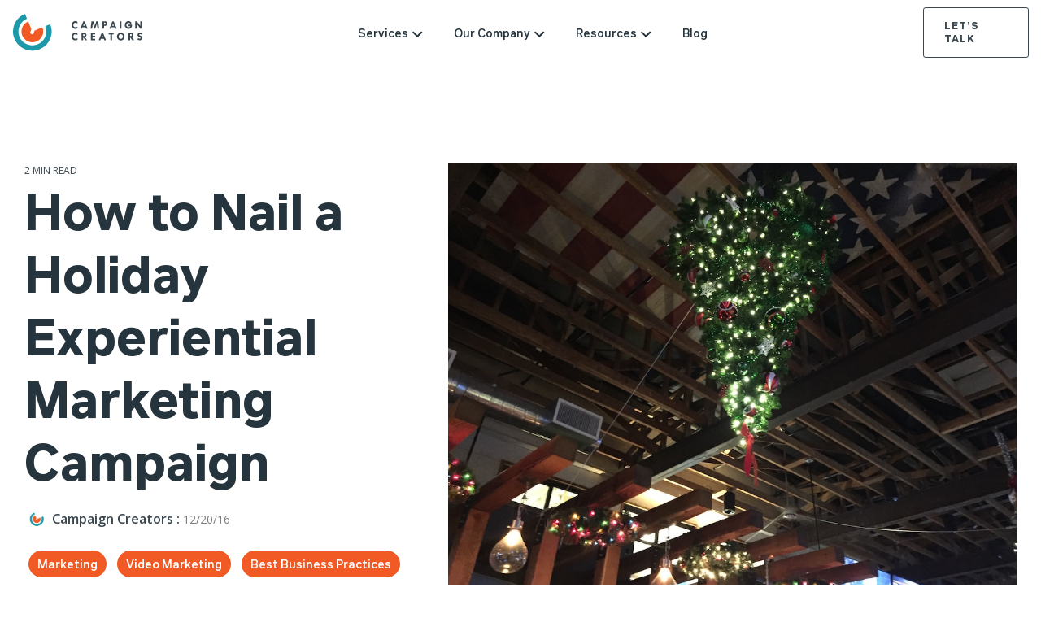

--- FILE ---
content_type: text/html; charset=UTF-8
request_url: https://www.campaigncreators.com/blog/unique-christmas-marketing-campaigns/
body_size: 20880
content:
<!doctype html><html lang="en-us"><head>
    <meta charset="utf-8">
    <title>How to Nail a Holiday Experiential Marketing Campaign</title>
    <link rel="shortcut icon" href="https://www.campaigncreators.com/hubfs/cc-symbol-color%20(1).png">
    <meta name="description" content="Don't know how to overcome the clutter of holiday marketing campaigns and make yours stand out? Here's some examples of those who have.">
    
    
    
    
    
<meta name="viewport" content="width=device-width, initial-scale=1">

    <script src="/hs/hsstatic/jquery-libs/static-1.4/jquery/jquery-1.11.2.js"></script>
<script src="/hs/hsstatic/jquery-libs/static-1.4/jquery-migrate/jquery-migrate-1.2.1.js"></script>
<script>hsjQuery = window['jQuery'];</script>
    <meta property="og:description" content="Don't know how to overcome the clutter of holiday marketing campaigns and make yours stand out? Here's some examples of those who have.">
    <meta property="og:title" content="How to Nail a Holiday Experiential Marketing Campaign">
    <meta name="twitter:description" content="Don't know how to overcome the clutter of holiday marketing campaigns and make yours stand out? Here's some examples of those who have.">
    <meta name="twitter:title" content="How to Nail a Holiday Experiential Marketing Campaign">

    

    
    <style>
a.cta_button{-moz-box-sizing:content-box !important;-webkit-box-sizing:content-box !important;box-sizing:content-box !important;vertical-align:middle}.hs-breadcrumb-menu{list-style-type:none;margin:0px 0px 0px 0px;padding:0px 0px 0px 0px}.hs-breadcrumb-menu-item{float:left;padding:10px 0px 10px 10px}.hs-breadcrumb-menu-divider:before{content:'›';padding-left:10px}.hs-featured-image-link{border:0}.hs-featured-image{float:right;margin:0 0 20px 20px;max-width:50%}@media (max-width: 568px){.hs-featured-image{float:none;margin:0;width:100%;max-width:100%}}.hs-screen-reader-text{clip:rect(1px, 1px, 1px, 1px);height:1px;overflow:hidden;position:absolute !important;width:1px}
</style>


<style>
  p.reading-minutes {color: #39464e;font-size: 12px !important;text-transform: uppercase;}
  .blog-post h2, h1.blog-post__title{font-family: 'Infra' !important;}
  .meta-author, .meta-author a {color: #474f54;font-weight: 600;}span.blog-post__timestamp {color: #7d7d7d;font-size: 14px;}
  a.blog-post__tag-link {color: rgba(255, 255, 255, 1.0);background: rgba(241, 90, 36, 1.0);border: 1px solid rgba(241, 90, 36, 1.0);font-weight: 500;font-family: 'Infra';margin: 5px;}
  a.blog-post__tag-link:hover {transform: none;background-color: #fff;color: rgba(241, 90, 36, 1.0);}
  .blog-post__body, .blog-post__body p {font-size: 18px;color: #0e101a !important;font-family: 'Infra';}
  .blog-post__body a, .blog-post__body p a {color: #0e101a !important;text-decoration: underline;transition: all ease  .3s;}
  .blog-post__body a:hover, .blog-post__body p a:hover {color: #40c9d4 !important;}
  .blog-post__body * {font-family: 'Infra';}
  .blog-post__body h1,.blog-post__body h2, .blog-post__body h3, .blog-post__body h4, .blog-post__body h5, .blog-post__body h6 {margin: 0;}
  .blog-post__body * + h1, .blog-post__body * + h2, .blog-post__body * + h3, .blog-post__body * + h4, .blog-post__body * + h5, .blog-post__body * + h6 {margin-top: 25px;}

  @media(max-width:767px){
    .blog-post__body.col-12 {padding: 0;}
    .blog-header.post-header.container {padding: 0;}
    .post-page-full .blog-header-full {margin: 0 !important;}
    .post-header .blog-header__inner {padding: 0 !important;}
    .blog-post__body * + h1, .blog-post__body * + h2, .blog-post__body * + h3, .blog-post__body * + h4, .blog-post__body * + h5, .blog-post__body * + h6 {margin-top: 20px;}
  }
</style>

<link rel="stylesheet" href="https://www.campaigncreators.com/hubfs/hub_generated/template_assets/1/129301290789/1767010985408/template_main-head.min.css">
<link class="hs-async-css" rel="preload" href="https://www.campaigncreators.com/hubfs/hub_generated/template_assets/1/129301290800/1767010974360/template_main-foot.min.css" as="style" onload="this.onload=null;this.rel='stylesheet'">
<noscript><link rel="stylesheet" href="https://www.campaigncreators.com/hubfs/hub_generated/template_assets/1/129301290800/1767010974360/template_main-foot.min.css"></noscript>
<link rel="stylesheet" href="https://www.campaigncreators.com/hubfs/hub_generated/template_assets/1/129359650431/1756245368415/template_child.min.css">

<style>
  #module_169173539605827 .footer-box { border-top: 1px solid #D8D8D8;  padding-top: 52px;  padding-bottom: 30px;  border-bottom: 1px solid #D8D8D8;  }
  #module_169173539605827 .footer-box-inr {  margin: 0 -12px;}
  #module_169173539605827 .footer-col {  padding: 20px 12px; }
  #module_169173539605827 .menu-titles h6 { font-size: 14px;  margin-bottom: 0;  font-weight: 700;  letter-spacing: 0.5px;  line-height: 1;  color: var(--blur_black);  text-transform: none;  }
  #module_169173539605827 .footer-menu, .footer-content { padding-top: 8px;  }
  #module_169173539605827 .footer-menu .hs-menu-wrapper>ul { display: block;  margin: 0;  padding: 0;  list-style: none;  }
  #module_169173539605827 .footer-menu .hs-menu-wrapper.hs-menu-flow-horizontal>ul li.hs-menu-depth-1 { float: none; }
  #module_169173539605827 .footer-menu .hs-menu-wrapper>ul>li>a {  font-size: 16px;  padding: 0;  font-weight: 400;  line-height: 2;  color: var(--blur_black);   overflow: inherit;   max-width: 100%;
    transition: all ease 0.3s; white-space: pre-wrap; }
  #module_169173539605827 .footer-menu .hs-menu-wrapper>ul>li { line-height: 0;  height: auto; }
  #module_169173539605827 .footer-menu .hs-menu-wrapper>ul>li>a:hover { color: var(--sea_serpent); }
  #module_169173539605827 .footer-content {  color: var(--blur_black);  font-size: 16px;  line-height: 1.5; }
  #module_169173539605827 .footer-content a { color: #ED4055;  text-decoration: underline;  transition: all ease 0.3s; }
  #module_169173539605827 .footer-content a:hover {  color: var(--sea_serpent); }
  #module_169173539605827 .footer-award { line-height: 0;  height: auto; }
  #module_169173539605827 .footer-bottom {padding-top: 61px;padding-bottom: 35px;}
  #module_169173539605827 .ls-bottom {  width: 48%;  padding-right: 15px;  }
  #module_169173539605827 .rs-bottom { width: 52%;  padding-left: 15px;  }
  #module_169173539605827 .social-box>ul { margin: 0 -5px;  padding: 0;  list-style: none;  }
  #module_169173539605827 .social-box>ul>li {  padding: 5px;  }
  #module_169173539605827 .social-box>ul>li>a {  width: 40px;  height: 40px;  border-radius: 50%;  display: flex;  flex-wrap: nowrap;  justify-content: center;  align-items: center;   background-color: var(--white);
    box-shadow: 0px 2px 4px 0px rgba(0, 0, 0, 0.16);  transition: all ease 0.3s;  align-content: center;  }
  #module_169173539605827 .social-box>ul>li>a>svg { line-height: 0;  height: auto;  }
  #module_169173539605827 .social-box>ul>li>a>svg>path { transition: all ease 0.3s;  }
  #module_169173539605827 .social-box>ul>li>a:hover { background-color: var(--sea_serpent);  }
  #module_169173539605827 .social-box>ul>li>a:hover>svg>path { fill: var(--white); }
  #module_169173539605827 .footer-email, #module_169173539605827 .footer-email a, #module_169173539605827 .copyright-text,  #module_169173539605827 .copyright-text p, #module_169173539605827 .copyright-text a, #module_169173539605827 .footer-number, #module_169173539605827 .footer-number a { font-size: 14px;  font-weight: 400;  color: var(--blur_black);
    line-height: 1.78; }
  #module_169173539605827 .footer-email a,  #module_169173539605827 .copyright-text a, #module_169173539605827 .footer-number a { transition: all ease 0.3s;  }
  #module_169173539605827 .footer-email a:hover, #module_169173539605827 .copyright-text a:hover, #module_169173539605827 .footer-number a:hover { color: var(--sea_serpent);  }




  @media(max-width:767px){

    #module_169173539605827 .footer-award {  text-align: left;  padding-top: 32px;}
    #module_169173539605827 .footer-box {padding-top: 79px;padding-bottom: 40px;}
    #module_169173539605827 .footer-box-inr {  margin: 0;}
    #module_169173539605827 .footer-col {  padding: 0;}
    #module_169173539605827 .footer-col + .footer-col {  padding-top: 24px;}
    #module_169173539605827 .social-box>ul {  margin: 0 -10px;}
    #module_169173539605827 .social-box>ul>li {  padding: 5px 10px;}
    #module_169173539605827 .ls-bottom {  width: 100%;  padding-right: 0;}
    #module_169173539605827 .rs-bottom { width: 100%;  padding-left: 0;  padding-top: 27px;}
    #module_169173539605827 .footer-bottom {  padding-top: 27px;  padding-bottom: 32px;}
    #module_169173539605827 .social-box>ul {justify-content: center;}
    #module_169173539605827 .copyright-text {  width: 100%;  text-align: center;}
    #module_169173539605827 .footer-email, #module_169173539605827 .footer-number {  padding-top: 24px;}
 #module_169173539605827 .footer-email, #module_169173539605827 .footer-email a, #module_169173539605827 .copyright-text,  #module_169173539605827 .copyright-text p, #module_169173539605827 .copyright-text a, #module_169173539605827 .footer-number, #module_169173539605827 .footer-number a { font-size: 12px; line-height: 1; }

  }



</style>


<style>


  .header-section { position: fixed; top:0;left:0; width: 100%;z-index:999;background-color: var(--white);}
  .header-first-col {width: 160px;}
  .header-last-col {width: 130px;}
  .header-sec-col {width: calc(100% - 290px);}
  .header-three-col {display: flex;flex-wrap: wrap;align-items: center;}
  .last-btn a {padding: 14px 25px;border: 1px solid var(--midnight);color: var(--midnight);text-transform: uppercase;display: inline-block;
    vertical-align: middle;font-size: 12px;line-height: 1.41;font-weight: 700;font-family: var(--infra);letter-spacing: 1px;border-radius: 3px;}
  .last-btn a:hover {background-color: var(--midnight);box-shadow: 0 0 2px 0 rgb(0 0 0 / 12%), 0 8px 16px 0 rgb(0 0 0 / 24%);color: var(--white);}
  .headernavigation .hs-menu-wrapper > ul {display: flex;flex-wrap: nowrap;justify-content: center;align-items: center;}
  .headernavigation .hs-menu-wrapper > ul > li > a {padding: 30px 0;font-family: var(--infra);color: var(--blur_black);
    font-size: 14px;   line-height: 1.43;font-weight: 500;display: block}
  .headernavigation .hs-menu-wrapper > ul > li {margin: 0 20px;}
  .headernavigation .hs-menu-wrapper > ul > li > a:hover {color: var(--portland-orange);}
  .header-last-col.mobile-s { display: none; }
  .menu-two-col { display: none; }
  span.expandmenu { display: none; } 
  .mobile-list-item { display: none; } 

  /*  Megamenu 1  */

  .megamenu-section {display: none;}
  .service-section {position: absolute;top: 100%;left: 0;width: 100%;-webkit-transform: scaleY(.8);
    transform: scaleY(.8);-webkit-transform-origin: center top;transform-origin: center top;visibility: hidden;
    opacity: 0;z-index: 98;transition: padding-top .3s ease; }
  .service-sec-inr {max-width: 1440px!important;margin: 0 auto;}
  .service-two-row {background-color: #fff;border-radius: 8px;box-shadow: 0 14px 24px 0 rgba(0,0,0,.16);}
  .ser-three-col {display: flex;flex-wrap: wrap;padding: 35px 40px;background-color: #f5f8fa;
    background-image: url(https://www.campaigncreators.com/hubfs/graphic.svg);background-position: 100% 100%;background-repeat: no-repeat;}
  .sec-row-inr {display: flex;flex-wrap: wrap;margin: 0 -10px;}
  .first-row-s {width: 33.33%;padding-right: 40px;}
  .second-row {width: 66.66%;}
  .title-s h2 {color: var(--midnight);font-size: 31.25px;font-weight: 700;letter-spacing: 0;line-height: 42px;text-transform: capitalize;
    font-family: var(--infra);}
  .sec-cols {width: 50%;padding: 0 10px;}
  .sec-col-img {background-repeat: no-repeat;background: linear-gradient(180deg,rgba(57,70,78,0),#39464e);background-position: 50%;
    background-size: cover;border-radius: 8px;color: #fff;padding: 105px 20px 20px;position: relative;transition: all ease 0.4s;}
  .sec-col-img:before {background: linear-gradient(180deg,rgba(57,70,78,0),#39464e);border-radius: 8px;content: "";
    height: 100%;left: 0;position: absolute;top: 0;width: 100%;transition: all ease 0.4s;}
  .store-icon {max-width: 24px;position: relative;}
  .store-title-s h2 {color: var(--white);font-family: var(--infra);text-transform: capitalize;font-size: 25.63px;}
  .sec-img-inr {position: relative;z-index: 1;}
  .sec-col-img:hover:before {background: linear-gradient(180deg,rgba(57,70,78,0),#40c9d4);}
  .sec-col-img > a {position: absolute;top: 0;left: 0;width: 100% ;height: 100% ;z-index: 1;
    display: block ;max-width: 100% ;}
  .store-title-s {padding-top: 15px;}
  .second-row-col {padding: 40px 15px 60px 15px;}
  .four-cols {display: flex;flex-wrap: wrap; }
  .four-col-sec {width: 25%;padding: 0 30px;}
  .s-title-ss h3 {color: #1e99a9;font-family: var(--infra);font-size: 14px;font-weight: 700;letter-spacing: 0;
    line-height: 20px;text-transform: uppercase;margin: 8px 0 16px;}
  .item-link-s .hs-menu-wrapper > ul {display: block;}
  .item-link-s .hs-menu-wrapper > ul > li {margin: 0;padding: 0 ;width: 100%;max-width: 100% ;}
  .item-link-s .hs-menu-wrapper > ul > li > a {margin: 0 ;padding: 0 ;text-overflow: initial;
    width: 100%;max-width: 100% ;color: var(--midnight);font-family: Open Sans;
    font-size: 16px ;font-weight: 600 ;letter-spacing: 0;line-height: 1.18;}
  .item-link-s .hs-menu-wrapper > ul > li > a:hover {color: var(--portland-orange) ;}
  .item-link-s .hs-menu-wrapper > ul > li + li {margin-top: 16px ;}
  .headernavigation .hs-menu-wrapper>ul>li:hover .service-section {opacity: 1;visibility: visible;transform: scale(1);transition: .3s ease;}

  .sec-cols:nth-child(2) .sec-col-img:hover:before { background: linear-gradient(180deg,rgba(57,70,78,0),#f9934e); }

  .headernavigation .hs-menu-wrapper>ul>li {align-items: center;display: flex;
    flex-wrap: nowrap;justify-content: center;transition: all ease 0.4s;}
  .megamenu-arrows {order: 2;width: 12px;margin-left: 4px;transition: all ease 0.4s;line-height: 0;position: relative;top: 1px;}
  .megamenu-arrows svg path {stroke: var(--blur_black);}

  .headernavigation .hs-menu-wrapper>ul>li:hover .megamenu-arrows svg path { stroke: var(--portland-orange) }
  .headernavigation .hs-menu-wrapper>ul>li .megamenu-arrows svg path { transition: all ease 0.4s; }
  .megamenu-arrows svg {transition: all ease 0.4s;}

  /*  Megamenu 2  */

  .company-section {position: absolute;top: 100%;left: 0;width: 100%;-webkit-transform: scaleY(.8);transform: scaleY(.8);
    -webkit-transform-origin: center top;transform-origin: center top;visibility: hidden;opacity: 0;z-index: 98;transition: padding-top .3s ease;}
  .company-sec-inr {max-width: 950px;margin: 0 auto;background-color: #fff;border-radius: 8px;box-shadow: 0 14px 24px 0 rgba(0,0,0,.16);}
  .company-items {display: flex;flex-wrap: wrap;padding: 30px;}
  .company-item-s {width: 33.33%;padding: 0 10px;}
  .com-bg-img {background-position: center center;background-repeat: no-repeat;background-size: cover;height: 140px;
    position: relative;transition: all ease 0.4s;}
  .com-bg-img > a {position: absolute;top: 0;left: 0;width: 100%;height: 100%;z-index: 1;max-width: 100% !important;padding: 0 !important;}
  .com-bg-img:before {background: linear-gradient(180deg,rgba(57,70,78,0),#39464e);content: "";height: 100%;left: 0;position: absolute;
    top: 0;width: 100%;transition: all ease 0.4s;}
  .com-bg-img:hover:before {background: linear-gradient(180deg,rgba(57,70,78,0),#f9934e);}
  .com-title h3 {margin: 8px 0 16px;}
  .com-title a {color: #39464e;font-family: Open Sans;font-size: 14px;font-weight: 600;line-height: 19px;text-decoration: none;
    padding:0 !important}
  .com-content {color: #39464e;font-size: 14px;line-height: 1.57;padding-bottom: 20px;}
  .com-content p{font-size: 14px;line-height: 1.57;}

  .com-title a:hover { color: var(--portland-orange) }
  .item-link-s .hs-menu-wrapper > ul > li .company-section {display: none;}
  .item-link-s .hs-menu-wrapper > ul >li .megamenu-arrows {display: none;}

  /*  Megamenu 3  */

  .resources-section {position: absolute;top: 100%;width: 100%;visibility: hidden;opacity: 0;z-index: 98;margin: 0 auto;
    left: 56%;transform: translateX(-50%);max-width: 258px;box-shadow: 0 12px 24px 0 rgba(0,0,0,0.16);background-color: #fff;
    padding: 15px 10px;border-radius: 10px;    margin-top: 20px;transition: all ease 0.4s;}
  .resources-section .resource-item .hs-menu-wrapper > ul {display: block !important;}
  .resources-section .resource-item .hs-menu-wrapper > ul >li {width: 100% !important;margin: 0 !important;padding: 0 !important;
    display: block !important;}
  .resources-section .resource-item .hs-menu-wrapper > ul >li > a {padding: 14px  15px !important;margin: 0 !important;text-overflow: inherit !important;
    max-width: 100% !important;text-align: left;letter-spacing: .5px;line-height: 14px;font-family: "Open Sans";text-transform: unset !important;
    font-weight: 400 !important;background-color: transparent;}
  .resources-section .resource-item .hs-menu-wrapper > ul >li .megamenu-arrows {display: none;}
  .resources-section .resource-item .hs-menu-wrapper > ul >li > a:hover {color: #f15a24;background-color: #f5f8fa;}
  .headernavigation .hs-menu-wrapper>ul>li:hover .resources-section {margin-top: 0;opacity: 1;visibility: visible;}
  .item-link-s .hs-menu-wrapper > ul > li .resources-section { display: none }

  .tablet-cont { display: none; }
  .headernavigation .hs-menu-wrapper>ul>li>a { white-space: normal; }
  
  
  @media (min-width: 1025px) {

    .headernavigation .hs-menu-wrapper>ul>li:hover .megamenu-arrows svg {transform: rotate(180deg);position: relative;top: 1px;}
    .headernavigation .hs-menu-wrapper>ul>li:hover .company-section {opacity: 1;visibility: visible;transform: scale(1);transition: .3s ease;}

  }

  @media (max-width: 1230px) {

    .title-s h2 {font-size: 28px;}
    .store-title-s h2 {font-size: 22px;}

  }

  @media (max-width: 1024px) {

    .header-section { box-shadow: 0px 2px 2px rgba(0, 0, 0, 0.08);}
    .header-section .container {max-width: 100%;}
    span.expandmenu {font-size: 30px;position: absolute;right: 16px;line-height: 0;cursor: pointer;display: block}
    .header-last-col.desktop-s {display: none;}
    .header-sec-col {width: 340px;position: fixed;top: 0;right: 0;height: 100vh;opacity:0;
      background-color: #fff;z-index: 9;transform: translateX(100vw);transition: all ease 0.6s;}
    .header-first-col {width: 100%;}
    .header-logo {max-width: 130px;margin: 0;}
    .headernavigation .hs-menu-wrapper>ul>li>a {display: block;width: 100%;max-width: 100%;
      padding: 16px 24px;font-size: 16px;font-weight: 600;color: var(--midnight);font-family: Lato;}
    .headernavigation .hs-menu-wrapper>ul {display: block;}
    .headernavigation .hs-menu-wrapper>ul>li {margin: 0;width: 100%;}
    .header-section {background-color: #fff;padding: 19px 0;}
    .header-section:before {content: '';background-color: rgb(0 0 0 / 80%);width: 100%;height: 100vh;position: inherit;
      top: 0;z-index: 4;left: 0;opacity:0;visibility: hidden; transition: all ease 0.7s;}
    .header-last-col.mobile-s {display: block;width: 100%;padding: 16px 24px;}
    .last-btn a {padding: 9px 7px;font-size: 12px;}
    .menu-two-col {display: flex;padding: 20px 24px;flex-wrap: nowrap;justify-content: space-between;
      align-items: center;background-color: #f5f8fa;}
    .menu-t {font-size: 16px;color: var(--midnight);}
    .close-icon {font-size: 28px;cursor: pointer;width: 25px;height: auto;text-align: right;}
    .close-icon i {color: var(--midnight);}

    .header-section.active .header-first-col {z-index: 9; }
    .header-section:after {content: '';background-color: #fff;width: 100%;height: 72.19px;position: absolute;top: 0;
      z-index: 4;opacity: 0;visibility: hidden;transition: all ease 0.4s;}

    .header-section.active:after { opacity:1;visibility: visible; }
    .header-section.active .header-sec-col { transform: translate(0);opacity:1 }
    .header-section.active:before { opacity:1;visibility: visible; }

    /*   Megamenu 1   */

    .headernavigation .hs-menu-wrapper>ul>li .megamenu-arrows svg {transform: rotate(0);}
    .headernavigation .hs-menu-wrapper>ul>li:hover .megamenu-arrows svg path {stroke: var(--midnight); }
    .megamenu-arrows {cursor: pointer;margin: 0;position: absolute;top: 23px;
      right: 20px;transform: rotate(90deg);}
    .mobile-list-item {display: block;}
    .service-section {position: static;width: 100%;display: none;max-width: 100%;}
    .service-sec-inr {display: none;}
    .headernavigation .hs-menu-wrapper>ul>li {display: flex;flex-wrap: wrap;
      position: relative;width: 100%;}
    .mobile-list-item ul > li .megamenu-arrows {display: none;}
    .headernavigation {max-height: calc(100vh - 19vh);overflow: auto;}
    .mobile-list-item .hs-menu-wrapper > ul {display: block;}
    .mobile-list-item .hs-menu-wrapper > ul > li > a {padding: 16px 48px;}
    .mobile-list-item .hs-menu-wrapper > ul > li:first-child > a {padding-top: 0;}
    .headernavigation .hs-menu-wrapper>ul>li.active .megamenu-arrows {transform: rotate(0);}
    .header-sec-col {overflow: hidden;}
    .megamenu-arrows {transform: rotate(-90deg);}
    .headernavigation .hs-menu-wrapper>ul>li .service-section { opacity: 1;visibility: visible; transform: none}


    /*  Megamenu 2    */

    .company-section {opacity: 1;visibility: visible;transform: none;box-shadow: none;
      height: auto !important;max-height: initial !important;position: static;display: none;}
    .company-items {padding: 0;}
    .com-bg-img {display: none;}
    .com-content {display: none;}
    .company-item-s {width: 100%;padding: 0;}
    .company-sec-inr {box-shadow: none;background-color: transparent;}
    .com-title h3 {margin: 0;}
    .com-title  a {padding: 16px 48px !important;display: block;max-width: 100% !important;width: 100% !important;}
    .company-item-s:first-child .com-title a {padding-top: 0 !important;}
    .headernavigation .hs-menu-wrapper>ul>li.is-active  .company-section { opacity: 1;visibility: visible; transform: none;display: block}

    /*   Megamenu 3   */

    .resources-section {position: static;opacity: 1;visibility: visible;width: 100%;max-width: 100%;box-shadow: none;
      transform: none;margin: 0;padding: 0;display:none;}
    .resources-section .resource-item .hs-menu-wrapper>ul>li>a {padding: 16px 48px !important;display: block;font-weight: 600 !important;}
    .mobile-list-item {visibility: visible;transform-origin: inherit;transform: none;}
    .service-section {transform: none;}

    .tablet-cont { display: block; margin: 24px 24px 0px;border-top: 1px solid #39464e;padding-top: 24px;padding-bottom: 4px;}
    .tablet-cont p { font-family: 'Lato',sans-serif; }

  }

  @media (max-width: 360px) {

    .header-sec-col {width: 260px;}

  }

 

</style>

<link rel="stylesheet" href="/hs/hsstatic/BlogSocialSharingSupport/static-1.258/bundles/project.css">
<link rel="stylesheet" href="/hs/hsstatic/AsyncSupport/static-1.501/sass/comments_listing_asset.css">
<link rel="stylesheet" href="https://www.campaigncreators.com/hubfs/hub_generated/module_assets/1/169628544430/1740809231168/module_CLEAN_Pro_-_Related_Blog_Posts.min.css">

<style>
  #hs_cos_wrapper_module_171766749464043 .clean-base {}

#hs_cos_wrapper_module_171766749464043 .clean-base .row {
  padding-top:50px;
  padding-bottom:50px;
}

@media only screen and (max-width:992px) {
  #hs_cos_wrapper_module_171766749464043 .clean-base .row {
    padding-top:50px;
    padding-bottom:50px;
  }
}

@media only screen and (max-width:575px) {
  #hs_cos_wrapper_module_171766749464043 .clean-base .row {
    padding-top:25px;
    padding-bottom:25px;
  }
}

#hs_cos_wrapper_module_171766749464043 .hs_cos_wrapper_type_related_blog_posts {
  display:grid;
  grid-template-columns:repeat(3,1fr);
}

#hs_cos_wrapper_module_171766749464043 .blog-recent-posts__post,
#hs_cos_wrapper_module_171766749464043 .hhs-blog-card-inner { background-color:rgba(255,255,255,1.0); }

#hs_cos_wrapper_module_171766749464043 .hhs-blog-cards p.reading-minutes {
  margin-bottom:5px;
  color:rgba(125,125,125,1.0);
  text-transform:uppercase;
}

#hs_cos_wrapper_module_171766749464043 .blog-index__post-content--small h4 { line-height:28px; }

#hs_cos_wrapper_module_171766749464043 .blog-index__post-content--small h4.card_post_title a {
  font-size:20px;
  color:rgba(57,70,78,1.0);
  transition:all ease .4s;
}

#hs_cos_wrapper_module_171766749464043 .blog-index__post:hover h4.card_post_title a { color:rgba(34,153,169,1.0); }

@media (max-width:575px) {
  #hs_cos_wrapper_module_171766749464043 .blog-index__post-content--small h4.card_post_title a { font-size:20px; }
}

#hs_cos_wrapper_module_171766749464043 .hhs-blog-card-inner { padding-bottom:30px; }

#hs_cos_wrapper_module_171766749464043 a.blog-index__post-button { color:rgba(57,70,78,1.0); }

#hs_cos_wrapper_module_171766749464043 .blog-index__post-author span { font-size:13px; }

#hs_cos_wrapper_module_171766749464043 .blog-index__post-author {
  display:flex;
  align-items:center;
}

#hs_cos_wrapper_module_171766749464043 .blog-index__post-author-image {
  margin-right:5px;
  display:inline-block !important;
}

#hs_cos_wrapper_module_171766749464043 a.blog-index__post-author-name { color:rgba(71,79,84,1.0); }

#hs_cos_wrapper_module_171766749464043 .blog-index__post-author span .pub-date { color:rgba(125,125,125,1.0); }

#hs_cos_wrapper_module_171766749464043 .blog-recent-posts__post p,
#hs_cos_wrapper_module_171766749464043 .blog-index__post--large p,
#hs_cos_wrapper_module_171766749464043 .blog-index__post--small p,
#hs_cos_wrapper_module_171766749464043 .blog-index__tag-subtitle {
  color:rgba(14,16,26,1.0);
  font-size:18px;
}

#hs_cos_wrapper_module_171766749464043 .hhs-blog-cards .blog-index__post-tag {
  color:rgba(255,255,255,1.0);
  background:rgba(241,90,36,1.0);
  border:1px solid rgba(241,90,36,1.0);
}

#hs_cos_wrapper_module_171766749464043 .hhs-blog-cards .blog-index__post-tag:hover,
#hs_cos_wrapper_module_171766749464043 .hhs-blog-cards .blog-index__post-tag:focus {
  color:rgba(241,90,36,1.0);
  background:rgba(255,255,255,1.0);
  border-color:rgba(241,90,36,1.0);
}

@media screen and (max-width:1000px) {
  #hs_cos_wrapper_module_171766749464043 .hs_cos_wrapper_type_related_blog_posts {
    grid-template-columns:repeat(2,1fr);
    grid-template-rows:repeat(1,1fr);
  }
}

@media screen and (max-width:922px) {
  #hs_cos_wrapper_module_171766749464043 .hs_cos_wrapper_type_related_blog_posts {
    grid-template-columns:1fr;
    grid-template-rows:repeat(1,1fr);
  }
}

#hs_cos_wrapper_module_171766749464043 .blog-index__post-tags { padding-top:15px; }

#hs_cos_wrapper_module_171766749464043 .blog-index__post-tag {
  font-weight:500;
  font-family:'Infra';
}

#hs_cos_wrapper_module_171766749464043 a.blog-index__post-button {
  font-family:'Infra';
  font-weight:500;
}

</style>

<link class="hs-async-css" rel="preload" href="https://www.campaigncreators.com/hubfs/hub_generated/template_assets/1/129301910809/1767010984563/template_clean-foundation.min.css" as="style" onload="this.onload=null;this.rel='stylesheet'">
<noscript><link rel="stylesheet" href="https://www.campaigncreators.com/hubfs/hub_generated/template_assets/1/129301910809/1767010984563/template_clean-foundation.min.css"></noscript>
<style>
  @font-face {
    font-family: "Lato";
    font-weight: 700;
    font-style: normal;
    font-display: swap;
    src: url("/_hcms/googlefonts/Lato/700.woff2") format("woff2"), url("/_hcms/googlefonts/Lato/700.woff") format("woff");
  }
  @font-face {
    font-family: "Lato";
    font-weight: 400;
    font-style: normal;
    font-display: swap;
    src: url("/_hcms/googlefonts/Lato/regular.woff2") format("woff2"), url("/_hcms/googlefonts/Lato/regular.woff") format("woff");
  }
  @font-face {
    font-family: "Lato";
    font-weight: 700;
    font-style: normal;
    font-display: swap;
    src: url("/_hcms/googlefonts/Lato/700.woff2") format("woff2"), url("/_hcms/googlefonts/Lato/700.woff") format("woff");
  }
  @font-face {
    font-family: "Inter";
    font-weight: 800;
    font-style: normal;
    font-display: swap;
    src: url("/_hcms/googlefonts/Inter/800.woff2") format("woff2"), url("/_hcms/googlefonts/Inter/800.woff") format("woff");
  }
  @font-face {
    font-family: "Inter";
    font-weight: 700;
    font-style: normal;
    font-display: swap;
    src: url("/_hcms/googlefonts/Inter/700.woff2") format("woff2"), url("/_hcms/googlefonts/Inter/700.woff") format("woff");
  }
  @font-face {
    font-family: "Inter";
    font-weight: 300;
    font-style: normal;
    font-display: swap;
    src: url("/_hcms/googlefonts/Inter/300.woff2") format("woff2"), url("/_hcms/googlefonts/Inter/300.woff") format("woff");
  }
  @font-face {
    font-family: "Inter";
    font-weight: 500;
    font-style: normal;
    font-display: swap;
    src: url("/_hcms/googlefonts/Inter/500.woff2") format("woff2"), url("/_hcms/googlefonts/Inter/500.woff") format("woff");
  }
  @font-face {
    font-family: "Inter";
    font-weight: 400;
    font-style: normal;
    font-display: swap;
    src: url("/_hcms/googlefonts/Inter/regular.woff2") format("woff2"), url("/_hcms/googlefonts/Inter/regular.woff") format("woff");
  }
  @font-face {
    font-family: "Inter";
    font-weight: 700;
    font-style: normal;
    font-display: swap;
    src: url("/_hcms/googlefonts/Inter/700.woff2") format("woff2"), url("/_hcms/googlefonts/Inter/700.woff") format("woff");
  }
  @font-face {
    font-family: "Abel";
    font-weight: 400;
    font-style: normal;
    font-display: swap;
    src: url("/_hcms/googlefonts/Abel/regular.woff2") format("woff2"), url("/_hcms/googlefonts/Abel/regular.woff") format("woff");
  }
  @font-face {
    font-family: "Inter Tight";
    font-weight: 300;
    font-style: normal;
    font-display: swap;
    src: url("/_hcms/googlefonts/Inter_Tight/300.woff2") format("woff2"), url("/_hcms/googlefonts/Inter_Tight/300.woff") format("woff");
  }
  @font-face {
    font-family: "Inter Tight";
    font-weight: 500;
    font-style: normal;
    font-display: swap;
    src: url("/_hcms/googlefonts/Inter_Tight/500.woff2") format("woff2"), url("/_hcms/googlefonts/Inter_Tight/500.woff") format("woff");
  }
  @font-face {
    font-family: "Inter Tight";
    font-weight: 600;
    font-style: normal;
    font-display: swap;
    src: url("/_hcms/googlefonts/Inter_Tight/600.woff2") format("woff2"), url("/_hcms/googlefonts/Inter_Tight/600.woff") format("woff");
  }
  @font-face {
    font-family: "Inter Tight";
    font-weight: 700;
    font-style: normal;
    font-display: swap;
    src: url("/_hcms/googlefonts/Inter_Tight/700.woff2") format("woff2"), url("/_hcms/googlefonts/Inter_Tight/700.woff") format("woff");
  }
  @font-face {
    font-family: "Inter Tight";
    font-weight: 800;
    font-style: normal;
    font-display: swap;
    src: url("/_hcms/googlefonts/Inter_Tight/800.woff2") format("woff2"), url("/_hcms/googlefonts/Inter_Tight/800.woff") format("woff");
  }
  @font-face {
    font-family: "Inter Tight";
    font-weight: 700;
    font-style: normal;
    font-display: swap;
    src: url("/_hcms/googlefonts/Inter_Tight/700.woff2") format("woff2"), url("/_hcms/googlefonts/Inter_Tight/700.woff") format("woff");
  }
  @font-face {
    font-family: "Inter Tight";
    font-weight: 400;
    font-style: normal;
    font-display: swap;
    src: url("/_hcms/googlefonts/Inter_Tight/regular.woff2") format("woff2"), url("/_hcms/googlefonts/Inter_Tight/regular.woff") format("woff");
  }
  @font-face {
    font-family: "Open Sans";
    font-weight: 400;
    font-style: normal;
    font-display: swap;
    src: url("/_hcms/googlefonts/Open_Sans/regular.woff2") format("woff2"), url("/_hcms/googlefonts/Open_Sans/regular.woff") format("woff");
  }
  @font-face {
    font-family: "Open Sans";
    font-weight: 700;
    font-style: normal;
    font-display: swap;
    src: url("/_hcms/googlefonts/Open_Sans/700.woff2") format("woff2"), url("/_hcms/googlefonts/Open_Sans/700.woff") format("woff");
  }
</style>

    

    
<!--  Added by GoogleAnalytics integration -->
<script>
var _hsp = window._hsp = window._hsp || [];
_hsp.push(['addPrivacyConsentListener', function(consent) { if (consent.allowed || (consent.categories && consent.categories.analytics)) {
  (function(i,s,o,g,r,a,m){i['GoogleAnalyticsObject']=r;i[r]=i[r]||function(){
  (i[r].q=i[r].q||[]).push(arguments)},i[r].l=1*new Date();a=s.createElement(o),
  m=s.getElementsByTagName(o)[0];a.async=1;a.src=g;m.parentNode.insertBefore(a,m)
})(window,document,'script','//www.google-analytics.com/analytics.js','ga');
  ga('create','UA-84298051-1','auto');
  ga('send','pageview');
}}]);
</script>

<!-- /Added by GoogleAnalytics integration -->

<!--  Added by GoogleAnalytics4 integration -->
<script>
var _hsp = window._hsp = window._hsp || [];
window.dataLayer = window.dataLayer || [];
function gtag(){dataLayer.push(arguments);}

var useGoogleConsentModeV2 = true;
var waitForUpdateMillis = 1000;


if (!window._hsGoogleConsentRunOnce) {
  window._hsGoogleConsentRunOnce = true;

  gtag('consent', 'default', {
    'ad_storage': 'denied',
    'analytics_storage': 'denied',
    'ad_user_data': 'denied',
    'ad_personalization': 'denied',
    'wait_for_update': waitForUpdateMillis
  });

  if (useGoogleConsentModeV2) {
    _hsp.push(['useGoogleConsentModeV2'])
  } else {
    _hsp.push(['addPrivacyConsentListener', function(consent){
      var hasAnalyticsConsent = consent && (consent.allowed || (consent.categories && consent.categories.analytics));
      var hasAdsConsent = consent && (consent.allowed || (consent.categories && consent.categories.advertisement));

      gtag('consent', 'update', {
        'ad_storage': hasAdsConsent ? 'granted' : 'denied',
        'analytics_storage': hasAnalyticsConsent ? 'granted' : 'denied',
        'ad_user_data': hasAdsConsent ? 'granted' : 'denied',
        'ad_personalization': hasAdsConsent ? 'granted' : 'denied'
      });
    }]);
  }
}

gtag('js', new Date());
gtag('set', 'developer_id.dZTQ1Zm', true);
gtag('config', 'G-6524WS3ZCR');
</script>
<script async src="https://www.googletagmanager.com/gtag/js?id=G-6524WS3ZCR"></script>

<!-- /Added by GoogleAnalytics4 integration -->

<!--  Added by GoogleTagManager integration -->
<script>
var _hsp = window._hsp = window._hsp || [];
window.dataLayer = window.dataLayer || [];
function gtag(){dataLayer.push(arguments);}

var useGoogleConsentModeV2 = true;
var waitForUpdateMillis = 1000;



var hsLoadGtm = function loadGtm() {
    if(window._hsGtmLoadOnce) {
      return;
    }

    if (useGoogleConsentModeV2) {

      gtag('set','developer_id.dZTQ1Zm',true);

      gtag('consent', 'default', {
      'ad_storage': 'denied',
      'analytics_storage': 'denied',
      'ad_user_data': 'denied',
      'ad_personalization': 'denied',
      'wait_for_update': waitForUpdateMillis
      });

      _hsp.push(['useGoogleConsentModeV2'])
    }

    (function(w,d,s,l,i){w[l]=w[l]||[];w[l].push({'gtm.start':
    new Date().getTime(),event:'gtm.js'});var f=d.getElementsByTagName(s)[0],
    j=d.createElement(s),dl=l!='dataLayer'?'&l='+l:'';j.async=true;j.src=
    'https://www.googletagmanager.com/gtm.js?id='+i+dl;f.parentNode.insertBefore(j,f);
    })(window,document,'script','dataLayer','GTM-PP83ZT5S');

    window._hsGtmLoadOnce = true;
};

_hsp.push(['addPrivacyConsentListener', function(consent){
  if(consent.allowed || (consent.categories && consent.categories.analytics)){
    hsLoadGtm();
  }
}]);

</script>

<!-- /Added by GoogleTagManager integration -->


<meta name="google-site-verification" content="9DnM8tcRT6lRyuWIbMjbFG6iZVHx9IhDtlCsGHHYMa0">

<meta name="ahrefs-site-verification" content="5986cd872580374bcc3c98e56d70fb92432273df1356d7847288045d3c20351e">

<!-- Facebook Pixel Code -->
<script>
!function(f,b,e,v,n,t,s){if(f.fbq)return;n=f.fbq=function(){n.callMethod?
n.callMethod.apply(n,arguments):n.queue.push(arguments)};if(!f._fbq)f._fbq=n;
n.push=n;n.loaded=!0;n.version='2.0';n.queue=[];t=b.createElement(e);t.async=!0;
t.src=v;s=b.getElementsByTagName(e)[0];s.parentNode.insertBefore(t,s)}(window,
document,'script','https://connect.facebook.net/en_US/fbevents.js');
fbq('init', '1814083005474380');
fbq('track', 'PageView');
</script>
<!--<noscript><img height="1" width="1" style="display:none"
src="https://www.facebook.com/tr?id=1814083005474380&ev=PageView&noscript=1"
/></noscript>-->
<!-- DO NOT MODIFY -->
<!-- End Facebook Pixel Code -->

<!-- Hotjar Tracking Code for http://www.campaigncreators.com -->
<script>
    (function(h,o,t,j,a,r){
        h.hj=h.hj||function(){(h.hj.q=h.hj.q||[]).push(arguments)};
        h._hjSettings={hjid:271144,hjsv:6};
        a=o.getElementsByTagName('head')[0];
        r=o.createElement('script');r.async=1;
        r.src=t+h._hjSettings.hjid+j+h._hjSettings.hjsv;
        a.appendChild(r);
    })(window,document,'https://static.hotjar.com/c/hotjar-','.js?sv=');
</script>

<meta name="google-site-verification" content="oirbn2oKQqp735QZi1mEfaslSfsXDTSuAXmZQ-bGnBY">
<script type="text/javascript">
  (function() {
    window._pa = window._pa || {};
    // _pa.orderId = "myOrderId"; // OPTIONAL: attach unique conversion identifier to conversions
    // _pa.revenue = "19.99"; // OPTIONAL: attach dynamic purchase values to conversions
    // _pa.productId = "myProductId"; // OPTIONAL: Include product ID for use with dynamic ads
    var pa = document.createElement('script'); pa.type = 'text/javascript'; pa.async = true;
    pa.src = ('https:' == document.location.protocol ? 'https:' : 'http:') + "//tag.marinsm.com/serve/5823b43bfc66735e310001ee.js";
    var s = document.getElementsByTagName('script')[0]; s.parentNode.insertBefore(pa, s);
  })();
</script>

<!-- Twitter universal website tag code -->
<script>
!function(e,t,n,s,u,a){e.twq||(s=e.twq=function(){s.exe?s.exe.apply(s,arguments):s.queue.push(arguments);
},s.version='1.1',s.queue=[],u=t.createElement(n),u.async=!0,u.src='//static.ads-twitter.com/uwt.js',
a=t.getElementsByTagName(n)[0],a.parentNode.insertBefore(u,a))}(window,document,'script');
// Insert Twitter Pixel ID and Standard Event data below
twq('init','nvyj5');
twq('track','PageView');
</script>
<!-- End Twitter universal website tag code -->


<script type="text/javascript" data-cfasync="false">window.purechatApi = { l: [], t: [], on: function () { this.l.push(arguments); } }; (function () { var done = false; var script = document.createElement('script'); script.async = true; script.type = 'text/javascript'; script.src = 'https://app.purechat.com/VisitorWidget/WidgetScript'; document.getElementsByTagName('HEAD').item(0).appendChild(script); script.onreadystatechange = script.onload = function (e) { if (!done && (!this.readyState || this.readyState == 'loaded' || this.readyState == 'complete')) { var w = new PCWidget({c: 'd5f3b249-7d85-4bd3-9700-9a1821fb0b1e', f: true }); done = true; } }; })();</script>

<!-- Lucky Orange Tracking Code for http://www.campaigncreators.com -->
<script type="text/javascript">
window.__lo_site_id = 257508;

	(function() {
		var wa = document.createElement('script'); wa.type = 'text/javascript'; wa.async = true;
		wa.src = 'https://d10lpsik1i8c69.cloudfront.net/w.js';
		var s = document.getElementsByTagName('script')[0]; s.parentNode.insertBefore(wa, s);
	  })();
	</script>
<style>
@import url('https://fonts.googleapis.com/css2?family=Cinzel:wght@600&display=swap');
</style>
<link rel="amphtml" href="https://www.campaigncreators.com/blog/unique-christmas-marketing-campaigns/?hs_amp=true">

<meta property="og:image" content="http://www.campaigncreators.com/hubfs/Christmas-3.jpg">
<meta property="og:image:width" content="1000">
<meta property="og:image:height" content="750">
<meta property="og:image:alt" content="Christmas-3.jpg">
<meta name="twitter:image" content="http://www.campaigncreators.com/hubfs/Christmas-3.jpg">
<meta name="twitter:image:alt" content="Christmas-3.jpg">

<meta property="og:url" content="https://www.campaigncreators.com/blog/unique-christmas-marketing-campaigns/">
<meta name="twitter:card" content="summary_large_image">

<link rel="canonical" href="https://www.campaigncreators.com/blog/unique-christmas-marketing-campaigns/">

<meta property="og:type" content="article">
<link rel="alternate" type="application/rss+xml" href="https://www.campaigncreators.com/blog/rss.xml">
<meta name="twitter:domain" content="www.campaigncreators.com">
<meta name="twitter:site" content="@Campaign_Create">
<script src="//platform.linkedin.com/in.js" type="text/javascript">
    lang: en_US
</script>

<meta http-equiv="content-language" content="en-us">







    <link rel="preconnect" href="https://cdn2.hubspot.net" crossorigin>
    <link rel="preconnect" href="https://js.hs-analytics.net" crossorigin>
    <link rel="preconnect" href="https://js.hs-banner.com" crossorigin>
  <meta name="generator" content="HubSpot"></head>
  <body>
<!--  Added by GoogleTagManager integration -->
<noscript><iframe src="https://www.googletagmanager.com/ns.html?id=GTM-PP83ZT5S" height="0" width="0" style="display:none;visibility:hidden"></iframe></noscript>

<!-- /Added by GoogleTagManager integration -->

    <div class="body-wrapper   hs-content-id-3902835540 hs-blog-post hs-content-path-blog-unique-christmas-marketing-campaigns hs-content-name-how-to-nail-a-holiday-experiential-marketing-campa hs-blog-name-campaign-creators-blog hs-blog-id-3698461804">
      
<div id="hs_cos_wrapper_module_16928560228002" class="hs_cos_wrapper hs_cos_wrapper_widget hs_cos_wrapper_type_module" style="" data-hs-cos-general-type="widget" data-hs-cos-type="module"><div class="header-section">
  <div class="container">
    <div class="header-sec-inr">
      <div class="header-three-col">
        <div class="header-first-col">
          <div class="header-logo">
            

            <span id="hs_cos_wrapper_module_16928560228002_" class="hs_cos_wrapper hs_cos_wrapper_widget hs_cos_wrapper_type_logo" style="" data-hs-cos-general-type="widget" data-hs-cos-type="logo"><a href="https://www.campaigncreators.com/" id="hs-link-module_16928560228002_" style="border-width:0px;border:0px;"><img src="https://www.campaigncreators.com/hubfs/Campaign_creators_theme_2023/Image/cc-logo.svg" class="hs-image-widget " height="553" style="height: auto;width:1920px;border-width:0px;border:0px;" width="1920" alt="cc-logo" title="cc-logo" loading=""></a></span>
          </div>
        </div>

        <span class="expandmenu">
          <svg xmlns="http://www.w3.org/2000/svg" width="24" height="15" viewbox="0 0 24 15" fill="none">
            <rect y="12.5259" width="24" height="2.01073" rx="1.00536" fill="#25343D" />
            <rect y="6.49365" width="24" height="2.01073" rx="1.00536" fill="#25343D" />
            <rect y="0.461426" width="24" height="2.01073" rx="1.00536" fill="#25343D" />
          </svg>
        </span>

        <div class="header-sec-col">

          <div class="menu-two-col">
            <div class="menu-t">
              Menu
            </div>
            <div class="close-icon">
              <i class="fa fa-times" aria-hidden="true">

              </i>
            </div>
          </div>

          <div class="headernavigation">            
            <span id="hs_cos_wrapper_module_16928560228002_" class="hs_cos_wrapper hs_cos_wrapper_widget hs_cos_wrapper_type_menu" style="" data-hs-cos-general-type="widget" data-hs-cos-type="menu"><div id="hs_menu_wrapper_module_16928560228002_" class="hs-menu-wrapper active-branch no-flyouts hs-menu-flow-horizontal" role="navigation" data-sitemap-name="default" data-menu-id="129525447736" aria-label="Navigation Menu">
 <ul role="menu">
  <li class="hs-menu-item hs-menu-depth-1" role="none"><a href="https://www.campaigncreators.com/services" role="menuitem">Services</a></li>
  <li class="hs-menu-item hs-menu-depth-1" role="none"><a href="https://www.campaigncreators.com/about" role="menuitem">Our Company</a></li>
  <li class="hs-menu-item hs-menu-depth-1" role="none"><a href="https://www.campaigncreators.com/resources" role="menuitem">Resources</a></li>
  <li class="hs-menu-item hs-menu-depth-1" role="none"><a href="https://www.campaigncreators.com/blog" role="menuitem">Blog</a></li>
 </ul>
</div></span>          
          </div>
          
          <div class="tablet-cont">
            <p>I know what I am looking for, and would like to chat.</p>    
          </div>
          

          <div class="header-last-col mobile-s">
            
            
            <div class="last-btn">
              
              
              <a href="javascript:postMessage({type:'HS_DISPLAY_CALL_TO_ACTION',id:164103516182});">Let’s Talk
              </a>
            </div>
            
            
          </div>
        </div>
        <div class="header-last-col desktop-s">
          
          
          <div class="last-btn">
            
            
            <a href="javascript:postMessage({type:'HS_DISPLAY_CALL_TO_ACTION',id:164103516182});">Let’s Talk
            </a>
          </div>
          
          
        </div>
      </div>
    </div>
  </div>
</div>

<div class="megamenu-section">
  <div class="service-section megamenuRepeat" data-id="1">
    <div class="service-sec-inr">
      <div class="service-two-row">
        <div class="service-first-row">
          <div class="service-fst-inr">
            <div class="ser-three-col">
              <div class="first-row-s">
                
                <div class="title-s">
                  <h2>
                    Our Services, Your Solutions 
                  </h2>
                </div>
                
              </div>
              <div class="second-row">
                <div class="sec-row-inr">
                  
                  
                  
                  <div class="sec-cols">
                    <div class="sec-col-img bg" style="background-image: url(https://www.campaigncreators.com/hubfs/online-shopping-website-on-laptop-buy-clothes-with-e-commerce-website_t20_vLwmXv.webp)">
                      <a href="https://www.campaigncreators.com/services/retainer"></a>
                      <div class="sec-img-inr">
                        <div class="store-icon">
                          
                          
                          
                          
                          
                          
                          <img src="https://www.campaigncreators.com/hubfs/icons-1.svg" alt="icons-1" loading="lazy" width="576" height="512" style="max-width: 100%; height: auto;">
                          
                        </div>
                        <div class="store-title-s">
                          <h2>
                            Retainer Services
                          </h2>
                        </div>
                      </div>
                    </div>
                  </div>
                  
                  
                  
                  <div class="sec-cols">
                    <div class="sec-col-img bg" style="background-image: url(https://www.campaigncreators.com/hubfs/w8YdnM_t20_EOG2P1%20copy-1.webp)">
                      <a href="https://www.campaigncreators.com/services/hubspot-onboarding-and-setup?hsLang=en"></a>
                      <div class="sec-img-inr">
                        <div class="store-icon">
                          
                          
                          
                          
                          <img src="https://www.campaigncreators.com/hubfs/icon-4.svg" alt="icon-4" loading="" width="24" height="24">
                          
                        </div>
                        <div class="store-title-s">
                          <h2>
                            HubSpot Help
                          </h2>
                        </div>
                      </div>
                    </div>
                  </div>
                  
                </div>
              </div>
            </div>
          </div>
        </div>
        <div class="second-row-col">
          <div class="sec-row-ut">
            <div class="four-cols">
              
              <div class="four-col-sec">
                
                <div class="s-title-ss">
                  <h3>
                    Drive Qualified Traffic To My Website
                  </h3>
                </div>
                
                <div class="item-link-s">
                  <span id="hs_cos_wrapper_module_16928560228002_" class="hs_cos_wrapper hs_cos_wrapper_widget hs_cos_wrapper_type_simple_menu" style="" data-hs-cos-general-type="widget" data-hs-cos-type="simple_menu"><div id="hs_menu_wrapper_module_16928560228002_" class="hs-menu-wrapper active-branch flyouts hs-menu-flow-horizontal" role="navigation" data-sitemap-name="" data-menu-id="" aria-label="Navigation Menu">
 <ul role="menu">
  <li class="hs-menu-item hs-menu-depth-1" role="none"><a href="https://www.campaigncreators.com/services/websites" role="menuitem" target="_self">Web Design &amp; Development</a></li>
  <li class="hs-menu-item hs-menu-depth-1" role="none"><a href="https://www.campaigncreators.com/services/seo" role="menuitem" target="_self">Search Engine Optimization</a></li>
 </ul>
</div></span>
                </div>
              </div>
              
              <div class="four-col-sec">
                
                <div class="s-title-ss">
                  <h3>
                    CONVERT MY TRAFFIC INTO NEW LEADS &amp; CUSTOMERS.
                  </h3>
                </div>
                
                <div class="item-link-s">
                  <span id="hs_cos_wrapper_module_16928560228002_" class="hs_cos_wrapper hs_cos_wrapper_widget hs_cos_wrapper_type_simple_menu" style="" data-hs-cos-general-type="widget" data-hs-cos-type="simple_menu"><div id="hs_menu_wrapper_module_16928560228002_" class="hs-menu-wrapper active-branch flyouts hs-menu-flow-horizontal" role="navigation" data-sitemap-name="" data-menu-id="" aria-label="Navigation Menu">
 <ul role="menu">
  <li class="hs-menu-item hs-menu-depth-1" role="none"><a href="https://www.campaigncreators.com/services/lead-generation/conversion-rate-optimization" role="menuitem" target="_self">Conversion Rate Optimization</a></li>
  <li class="hs-menu-item hs-menu-depth-1" role="none"><a href="https://www.campaigncreators.com/services/lead-generation" role="menuitem" target="_self">Lead Generation Strategies</a></li>
 </ul>
</div></span>
                </div>
              </div>
              
              <div class="four-col-sec">
                
                <div class="s-title-ss">
                  <h3>
                    TURN MY ONE TIME BUYERS INTO REPEAT CUSTOMERS.
                  </h3>
                </div>
                
                <div class="item-link-s">
                  <span id="hs_cos_wrapper_module_16928560228002_" class="hs_cos_wrapper hs_cos_wrapper_widget hs_cos_wrapper_type_simple_menu" style="" data-hs-cos-general-type="widget" data-hs-cos-type="simple_menu"><div id="hs_menu_wrapper_module_16928560228002_" class="hs-menu-wrapper active-branch flyouts hs-menu-flow-horizontal" role="navigation" data-sitemap-name="" data-menu-id="" aria-label="Navigation Menu">
 <ul role="menu">
  <li class="hs-menu-item hs-menu-depth-1" role="none"><a href="https://www.campaigncreators.com/services/lead-nurturing" role="menuitem" target="_self">Lead Nurturing Campaigns</a></li>
  <li class="hs-menu-item hs-menu-depth-1" role="none"><a href="https://www.campaigncreators.com/industries/b2b-services" role="menuitem" target="_self">B2B Marketing</a></li>
  <li class="hs-menu-item hs-menu-depth-1" role="none"><a href="https://www.campaigncreators.com/industries/ecommerce" role="menuitem" target="_self">Ecommerce Marketing</a></li>
 </ul>
</div></span>
                </div>
              </div>
              
              <div class="four-col-sec">
                
                <div class="s-title-ss">
                  <h3>
                    IDENTIFY THE RIGHT MARKETING &amp; SALES TECHNOLOGY FOR ME
                  </h3>
                </div>
                
                <div class="item-link-s">
                  <span id="hs_cos_wrapper_module_16928560228002_" class="hs_cos_wrapper hs_cos_wrapper_widget hs_cos_wrapper_type_simple_menu" style="" data-hs-cos-general-type="widget" data-hs-cos-type="simple_menu"><div id="hs_menu_wrapper_module_16928560228002_" class="hs-menu-wrapper active-branch flyouts hs-menu-flow-horizontal" role="navigation" data-sitemap-name="" data-menu-id="" aria-label="Navigation Menu">
 <ul role="menu">
  <li class="hs-menu-item hs-menu-depth-1" role="none"><a href="https://www.campaigncreators.com/services/technology-consulting" role="menuitem" target="_self">Technology Consulting</a></li>
  <li class="hs-menu-item hs-menu-depth-1" role="none"><a href="https://www.campaigncreators.com/services/klaviyo-onboarding-and-setup" role="menuitem" target="_self">Klaviyo Onboarding and Setup</a></li>
  <li class="hs-menu-item hs-menu-depth-1" role="none"><a href="https://www.campaigncreators.com/services/hubspot-onboarding-and-setup" role="menuitem" target="_self">HubSpot Onboarding and Setup</a></li>
  <li class="hs-menu-item hs-menu-depth-1" role="none"><a href="https://www.campaigncreators.com/services/hubspot-training" role="menuitem" target="_self">HubSpot Training</a></li>
 </ul>
</div></span>
                </div>
              </div>
              
            </div>
          </div>
        </div>
      </div>
    </div>
    <div class="mobile-list-item">
      <span id="hs_cos_wrapper_module_16928560228002_" class="hs_cos_wrapper hs_cos_wrapper_widget hs_cos_wrapper_type_simple_menu" style="" data-hs-cos-general-type="widget" data-hs-cos-type="simple_menu"><div id="hs_menu_wrapper_module_16928560228002_" class="hs-menu-wrapper active-branch flyouts hs-menu-flow-horizontal" role="navigation" data-sitemap-name="" data-menu-id="" aria-label="Navigation Menu">
 <ul role="menu">
  <li class="hs-menu-item hs-menu-depth-1" role="none"><a href="https://www.campaigncreators.com/services/retainer" role="menuitem" target="_self">Product-based Retainer</a></li>
  <li class="hs-menu-item hs-menu-depth-1" role="none"><a href="https://www.campaigncreators.com/services/hubspot-onboarding-and-setup" role="menuitem" target="_self">HubSpot Onboarding</a></li>
  <li class="hs-menu-item hs-menu-depth-1" role="none"><a href="https://www.campaigncreators.com/services/hubspot-training" role="menuitem" target="_self">HubSpot Training</a></li>
  <li class="hs-menu-item hs-menu-depth-1" role="none"><a href="https://www.campaigncreators.com/services/klaviyo-onboarding-and-setup" role="menuitem" target="_self">Klaviyo Onboarding</a></li>
  <li class="hs-menu-item hs-menu-depth-1" role="none"><a href="https://www.campaigncreators.com/services/websites" role="menuitem" target="_self">Website &amp; Traffic Building</a></li>
  <li class="hs-menu-item hs-menu-depth-1" role="none"><a href="https://www.campaigncreators.com/services/lead-generation/conversion-rate-optimization" role="menuitem" target="_self">Conversion Rate Optimization (CRO)</a></li>
  <li class="hs-menu-item hs-menu-depth-1" role="none"><a href="https://www.campaigncreators.com/services/seo" role="menuitem" target="_self">Search Engine Optimization (SEO)</a></li>
  <li class="hs-menu-item hs-menu-depth-1" role="none"><a href="https://www.campaigncreators.com/services/lead-generation" role="menuitem" target="_self">Lead Generation</a></li>
  <li class="hs-menu-item hs-menu-depth-1" role="none"><a href="https://www.campaigncreators.com/services/lead-nurturing" role="menuitem" target="_self">Lead Nurturing</a></li>
  <li class="hs-menu-item hs-menu-depth-1" role="none"><a href="https://www.campaigncreators.com/industries/b2b-services" role="menuitem" target="_self">B2B Marketing Services</a></li>
  <li class="hs-menu-item hs-menu-depth-1" role="none"><a href="https://www.campaigncreators.com/industries/ecommerce" role="menuitem" target="_self">Ecommerce Marketing</a></li>
 </ul>
</div></span>
    </div>
  </div>
  <div class="company-section megamenuRepeat" data-id="2">
    <div class="company-sec-inr">
      <div class="company-items">
        
        
        
        <div class="company-item-s">
          <div class="company-i-inr">
            <div class="com-bg-img" style="background-image: url(https://www.campaigncreators.com/hubfs/about.webp)">
              <a href="https://www.campaigncreators.com/about"></a>
            </div>
            <div class="com-bottom-w">
              
              <div class="com-title">
                <h3>
                  <a href="https://www.campaigncreators.com/about">About Us
                  </a>
                </h3>
              </div>
              
              
              <div class="com-content">
                <p>A team of data-driven marketers obsessed with generating revenue for our clients.</p>
              </div>
              
            </div>
          </div>
        </div>
        
        
        
        <div class="company-item-s">
          <div class="company-i-inr">
            <div class="com-bg-img" style="background-image: url(https://www.campaigncreators.com/hubfs/case.webp)">
              <a href="https://www.campaigncreators.com/case-study"></a>
            </div>
            <div class="com-bottom-w">
              
              <div class="com-title">
                <h3>
                  <a href="https://www.campaigncreators.com/case-study">Case Studies
                  </a>
                </h3>
              </div>
              
              
              <div class="com-content">
                <p>Because the proof is in the pudding.</p>
              </div>
              
            </div>
          </div>
        </div>
        
        
        
        <div class="company-item-s">
          <div class="company-i-inr">
            <div class="com-bg-img" style="background-image: url(https://www.campaigncreators.com/hubfs/cc-hire.webp)">
              <a href="/careers?hsLang=en"></a>
            </div>
            <div class="com-bottom-w">
              
              <div class="com-title">
                <h3>
                  <a href="/careers?hsLang=en">We’re Hiring!
                  </a>
                </h3>
              </div>
              
              
              <div class="com-content">
                <p>At Campaign Creators we live by three principles: Autonomy, Mastery, Purpose.</p>
              </div>
              
            </div>
          </div>
        </div>
        
      </div>
    </div>
  </div>
  <div class="resources-section megamenuRepeat" data-id="3">
    <div class="resource-sec-inr">
      <div class="resource-item">
        <span id="hs_cos_wrapper_module_16928560228002_" class="hs_cos_wrapper hs_cos_wrapper_widget hs_cos_wrapper_type_simple_menu" style="" data-hs-cos-general-type="widget" data-hs-cos-type="simple_menu"><div id="hs_menu_wrapper_module_16928560228002_" class="hs-menu-wrapper active-branch flyouts hs-menu-flow-horizontal" role="navigation" data-sitemap-name="" data-menu-id="" aria-label="Navigation Menu">
 <ul role="menu">
  <li class="hs-menu-item hs-menu-depth-1" role="none"><a href="https://www.campaigncreators.com/resources" role="menuitem" target="_self">Guides &amp; Downloads</a></li>
  <li class="hs-menu-item hs-menu-depth-1" role="none"><a href="https://www.campaigncreators.com/definitive-guide-to-ecommerce-marketing" role="menuitem" target="_self">eCommerce Marketing</a></li>
  <li class="hs-menu-item hs-menu-depth-1" role="none"><a href="https://www.campaigncreators.com/lead-nurturing-masterclass" role="menuitem" target="_self">Lead Nurturing Masterclass</a></li>
  <li class="hs-menu-item hs-menu-depth-1" role="none"><a href="https://www.campaigncreators.com/definitive-guide-to-lead-generation" role="menuitem" target="_self">Lead Generation</a></li>
  <li class="hs-menu-item hs-menu-depth-1" role="none"><a href="https://www.campaigncreators.com/your-definitive-guide-to-conversion-rate-optimization" role="menuitem" target="_self">Conversion Rate Optimization</a></li>
  <li class="hs-menu-item hs-menu-depth-1" role="none"><a href="https://www.campaigncreators.com/definitive-guide-to-marketing-automation" role="menuitem" target="_self">Marketing Automation</a></li>
 </ul>
</div></span>
      </div>
    </div>
  </div>
</div>




</div>

      <main id="main-content">
        

<div class="post-page-full">
  <div class="blog-header-full">
    <div class="blog-header post-header container">
      <div class="blog-header__inner row">
        <div class="col-lg-5 col-sm-12">
          <p class="reading-minutes">
            
            
            
            
            
            2 min read
            
          </p>
          <h1 class="blog-post__title"><span id="hs_cos_wrapper_name" class="hs_cos_wrapper hs_cos_wrapper_meta_field hs_cos_wrapper_type_text" style="" data-hs-cos-general-type="meta_field" data-hs-cos-type="text">How to Nail a Holiday Experiential Marketing Campaign</span></h1>
          <div class="blog-post__meta">
            <p>
              <span class="meta-author"> 
                <a href="https://www.campaigncreators.com/blog/author/campaign-creators">
                  <img class="blog-index__post-author-image" src="https://www.campaigncreators.com/hubfs/CC%20Symbol.jpg" loading="lazy" style="width: 30px;" alt="Picture of Campaign Creators"> Campaign Creators
                </a> : 
              </span>
              <span class="blog-post__timestamp">
                12/20/16
              </span>
            </p>
          </div>
          
          <div class="blog-post__tags">
            
            <a class="blog-post__tag-link" href="https://www.campaigncreators.com/blog/topic/marketing">Marketing</a>
            
            <a class="blog-post__tag-link" href="https://www.campaigncreators.com/blog/topic/video-marketing">Video Marketing</a>
            
            <a class="blog-post__tag-link" href="https://www.campaigncreators.com/blog/topic/best-business-practices">Best Business Practices</a>
            
            <a class="blog-post__tag-link" href="https://www.campaigncreators.com/blog/topic/experiential-marketing">Experiential Marketing</a>
            
            <a class="blog-post__tag-link" href="https://www.campaigncreators.com/blog/topic/efficient-marketing">efficient marketing</a>
            
            <a class="blog-post__tag-link" href="https://www.campaigncreators.com/blog/topic/marketing-planning-process">marketing planning process</a>
            
          </div>
          
        </div>
        
        
        
        <div class="col-lg-7 col-sm-12">
          <img src="http://www.campaigncreators.com/hubfs/Christmas-3.jpg" style="width: 100%;" alt="How to Nail a Holiday Experiential Marketing Campaign">
        </div>
        
        
        
      </div>
      
    </div>
    
  </div>

  <div class="container-slim content-area-width">
    <div class="blog-post row">
      <div class="blog-post__body col-12">
        <span id="hs_cos_wrapper_post_body" class="hs_cos_wrapper hs_cos_wrapper_meta_field hs_cos_wrapper_type_rich_text" style="" data-hs-cos-general-type="meta_field" data-hs-cos-type="rich_text"><p>It's Christmas eve morning! So much excitement surrounds this cherished holiday. It's the time of year when people fully appreciate even the smallest act of kindness and generosity. Brands know this all too well. It's the perfect time for companies to market real-life experiences and drive their message forward. That's why we're happy to roundup a few examples of brands that knocked it out of the park with their holiday <a href="/blog/whoops-the-link-is-broken.-.-" class="" rel=" noopener" target="_blank">experiential marketing</a> campaigns.</p>
<p>&nbsp;</p>
<!--more-->
<h3 style="text-align: center;"><a href="/30-lead-generation-tips-tricks" target="_blank" class="">Want more ideas on how&nbsp;stand out from competitors, download our guide: 30 Lead Generation Tips and Tricks &nbsp;</a>&nbsp;</h3>
<p>&nbsp;</p>
<h2 style="text-align: left;">Carlsberg: Beer-Dispensing Christmas Tree</h2>
<div class="hs-responsive-embed hs-responsive-embed-youtube"><iframe class="hs-responsive-embed-iframe" xml="lang" src="//www.youtube.com/embed/mto-a5MUVTI" width="560" height="314" allowfullscreen data-service="youtube"></iframe></div>
<p>&nbsp;Carlsberg, the Danish brewing company, knows how to go viral. They set up a 27 ft. fir Christmas tree that dispensed complimentary Carlsberg beer in<a href="https://www.youtube.com/embed/mto-a5MUVTI" target="_blank" class="">&nbsp;</a>London&nbsp;It was a unique and engaging way to reach consumers simply by tapping in to the spirit of giving. They also gave away limited-edition beer bowls to a lucky few. Although Carlsberg's pilsner beer isn't a traditional holiday favorite like egg nog, it was on that day.</p>
<p>&nbsp;</p>
<h2>TGI Fridays: Virtual Dog Sled Ride</h2>
<div class="hs-responsive-embed hs-responsive-embed-youtube"><iframe class="hs-responsive-embed-iframe" xml="lang" src="//www.youtube.com/embed/x5F1OBR7QE0" width="560" height="314" allowfullscreen data-service="youtube"></iframe></div>
<p>&nbsp;Brands that engage with the latest technology tend to innovate. Using cutting-edge 360 degree Oculus virtual reality technology, TGI Fridays created the world's very first virtual dog-sled ride. Who hasn't wished they could barrel through a blanket of snow behind a pack of well-trained dogs? The restaurant chain chose to film in Lapland, Finland after voters chose it as their perfect Christmas holiday destination. Anyone with a virtual reality headset could travel through a snow-covered winter wonderland from the comfort of their own home.&nbsp;</p>
<p>&nbsp;</p>
<h2>WestJet: Christmas Miracle</h2>
<div class="hs-responsive-embed hs-responsive-embed-youtube"><iframe class="hs-responsive-embed-iframe" xml="lang" src="//www.youtube.com/embed/zIEIvi2MuEk" width="560" height="314" allowfullscreen data-service="youtube"></iframe></div>
<p>WestJet Airlines, the Canadian low-cost carrier, set up a live video link of Santa Claus so he could ask passengers what they would like for Christmas. Answers ranged from big screen televisions to socks and underwear and a plethora of toys. WestJet volunteers scrambled to pick up 250 individually wrapped presents, as per the flyers' request. After the passengers went to collect their baggage, they noticed a flurry of gifts coming down the conveyer belt. Needless to say, they were plenty surprised. It was truly a Christmas miracle.</p>
<p>&nbsp;</p>
<h2>IKEA: The Other Letter</h2>
<div class="hs-responsive-embed hs-responsive-embed-youtube"><iframe class="hs-responsive-embed-iframe" xml="lang" src="//www.youtube.com/embed/EQ3ePGr8Q7k" width="560" height="314" allowfullscreen data-service="youtube"></iframe></div>
<p>For their experiential holiday marketing campaign, the Scandinavian furniture chain asked a group of young kids from Spain to write the Three Kings a letter of what they wanted for Christmas. Afterwards, the kids were asked to write a second letter to their parents. Once the parents started to read the letters addressed to them, they noticed that the children surprisingly omitted any mention of material gifts. All they wanted was for their parents to spend more time playing, tickling, or having dinner with them. IKEA pulled at our heartstrings and remind us of what this time of year is really about. Well played, IKEA. Well played.</p>
<p>Standing out from the crown is not always easy and for more ideas download our guide: <a href="/30-lead-generation-tips-tricks" target="_blank">30 Lead Generation Tips and Tricks&nbsp;</a></p>
<p style="text-align: center;"><!--HubSpot Call-to-Action Code --><span class="hs-cta-wrapper" id="hs-cta-wrapper-59c7a10b-61c2-4dbc-a685-bb5db20bff20"><span class="hs-cta-node hs-cta-59c7a10b-61c2-4dbc-a685-bb5db20bff20" id="hs-cta-59c7a10b-61c2-4dbc-a685-bb5db20bff20"><!--[if lte IE 8]><div id="hs-cta-ie-element"></div><![endif]--><a href="https://cta-redirect.hubspot.com/cta/redirect/313589/59c7a10b-61c2-4dbc-a685-bb5db20bff20" target="_blank" rel="noopener"><img class="hs-cta-img" id="hs-cta-img-59c7a10b-61c2-4dbc-a685-bb5db20bff20" style="border-width:0px;" src="https://no-cache.hubspot.com/cta/default/313589/59c7a10b-61c2-4dbc-a685-bb5db20bff20.png" alt="Get 30 Lead Gen Tips"></a></span><script charset="utf-8" src="/hs/cta/cta/current.js"></script><script type="text/javascript"> hbspt.cta._relativeUrls=true;hbspt.cta.load(313589, '59c7a10b-61c2-4dbc-a685-bb5db20bff20', {"useNewLoader":"true","region":"na1"}); </script></span><!-- end HubSpot Call-to-Action Code --></p></span>
        
        <div class="social-sharing-wrapper">
          <span id="hs_cos_wrapper_blog_social_sharing" class="hs_cos_wrapper hs_cos_wrapper_widget hs_cos_wrapper_type_blog_social_sharing" style="" data-hs-cos-general-type="widget" data-hs-cos-type="blog_social_sharing">
<div class="hs-blog-social-share">
    <ul class="hs-blog-social-share-list">
        
        <li class="hs-blog-social-share-item hs-blog-social-share-item-twitter">
            <!-- Twitter social share -->
            <a href="https://twitter.com/share" class="twitter-share-button" data-lang="en" data-url="https://www.campaigncreators.com/blog/unique-christmas-marketing-campaigns/" data-size="medium" data-text="How to Nail a Holiday Experiential Marketing Campaign">Tweet</a>
        </li>
        

        
        <li class="hs-blog-social-share-item hs-blog-social-share-item-linkedin">
            <!-- LinkedIn social share -->
            <script type="IN/Share" data-url="https://www.campaigncreators.com/blog/unique-christmas-marketing-campaigns/" data-showzero="true" data-counter="right"></script>
        </li>
        

        
        <li class="hs-blog-social-share-item hs-blog-social-share-item-facebook">
            <!-- Facebook share -->
            <div class="fb-share-button" data-href="https://www.campaigncreators.com/blog/unique-christmas-marketing-campaigns/" data-layout="button_count"></div>
        </li>
        
    </ul>
 </div>

</span>
        </div>
        
      </div>
      
    </div>
  </div>
  
  <div class="container-slim">
    <div class="row">
      <div class="blog-comments col-12">
        <div id="hs_cos_wrapper_blog_comments" class="hs_cos_wrapper hs_cos_wrapper_widget hs_cos_wrapper_type_module widget-type-blog_comments" style="" data-hs-cos-general-type="widget" data-hs-cos-type="module"><span id="hs_cos_wrapper_blog_comments_blog_comments" class="hs_cos_wrapper hs_cos_wrapper_widget hs_cos_wrapper_type_blog_comments" style="" data-hs-cos-general-type="widget" data-hs-cos-type="blog_comments">
<div class="section post-footer">
    <div id="comments-listing" class="new-comments"></div>
    
</div>

</span></div>
      </div>
    </div>
  </div>
  
  
  
  <div id="hs_cos_wrapper_module_171766749464043" class="hs_cos_wrapper hs_cos_wrapper_widget hs_cos_wrapper_type_module" style="" data-hs-cos-general-type="widget" data-hs-cos-type="module">




















<div id="" class="clean-base 
             
             
            
            ">
  
  <div class="container 
              ">


    <div class="row">
      
    <div id="" class="hhs-blog-cards post-page " style="background: rgba(0,0,0,0);">
      
      <div class="blog-posts-grid">
        
        
        
        <span id="hs_cos_wrapper_module_171766749464043_" class="hs_cos_wrapper hs_cos_wrapper_widget hs_cos_wrapper_type_related_blog_posts" style="" data-hs-cos-general-type="widget" data-hs-cos-type="related_blog_posts">
  
<div class="hhs-blog-card blog-index__post blog-index__post--small">
  <div class="hhs-blog-card-inner">
      
    <a class="blog-index__post-image blog-index__post-image--small feat-cust-height" href="https://www.campaigncreators.com/blog/why-your-company-needs-to-continue-email-marketing/">
      <img src="https://www.campaigncreators.com/hubfs/mailboxes.jpg" alt="Why Continue with Email Marketing?" loading="lazy">
    </a>
    
    <div class="blog-index__post-content  blog-index__post-content--small">
      
      <p class="reading-minutes">
        
        
        
        
        

        </p>
      
      <h4 class="card_post_title"><a href="https://www.campaigncreators.com/blog/why-your-company-needs-to-continue-email-marketing/">Why Continue with&nbsp;Email Marketing?</a></h4>
      
      <div class="blog-index__post-author">
        
        <img class="blog-index__post-author-image" src="https://www.campaigncreators.com/hs-fs/hubfs/CC%20Symbol.jpg?width=30&amp;name=CC%20Symbol.jpg" width="30" loading="lazy" alt="Picture of Campaign Creators" srcset="https://www.campaigncreators.com/hs-fs/hubfs/CC%20Symbol.jpg?width=15&amp;name=CC%20Symbol.jpg 15w, https://www.campaigncreators.com/hs-fs/hubfs/CC%20Symbol.jpg?width=30&amp;name=CC%20Symbol.jpg 30w, https://www.campaigncreators.com/hs-fs/hubfs/CC%20Symbol.jpg?width=45&amp;name=CC%20Symbol.jpg 45w, https://www.campaigncreators.com/hs-fs/hubfs/CC%20Symbol.jpg?width=60&amp;name=CC%20Symbol.jpg 60w, https://www.campaigncreators.com/hs-fs/hubfs/CC%20Symbol.jpg?width=75&amp;name=CC%20Symbol.jpg 75w, https://www.campaigncreators.com/hs-fs/hubfs/CC%20Symbol.jpg?width=90&amp;name=CC%20Symbol.jpg 90w" sizes="(max-width: 30px) 100vw, 30px">
        
        <span><a class="blog-index__post-author-name" href="https://www.campaigncreators.com/blog/author/campaign-creators">Campaign Creators</a> : <span class="pub-date">04/29/15</span></span>
      </div>

      
      
       
      <p>For many, email marketing seems like a thing of the past. With our inboxes brimming on the daily with loads of unopened emails, it feels like there...</p>
      
      
      
       
      <div class="blog-index__post-tags">
        
        <a class="blog-index__post-tag" href="https://www.campaigncreators.com/blog/topic/marketing">Marketing</a><span> </span>
        
        <a class="blog-index__post-tag" href="https://www.campaigncreators.com/blog/topic/email-marketing-2">Email Marketing</a><span> </span>
        
        <a class="blog-index__post-tag" href="https://www.campaigncreators.com/blog/topic/best-business-practices">Best Business Practices</a><span> </span>
        
        <a class="blog-index__post-tag" href="https://www.campaigncreators.com/blog/topic/inbound-marketing-2">Inbound Marketing</a><span> </span>
        
        <a class="blog-index__post-tag" href="https://www.campaigncreators.com/blog/topic/marketing-trends-2">marketing trends</a><span> </span>
        
        <a class="blog-index__post-tag" href="https://www.campaigncreators.com/blog/topic/marketing-planning-process">marketing planning process</a>
        
      </div>
      
      
    </div>
    
    
    <a class="blog-index__post-button" href="https://www.campaigncreators.com/blog/why-your-company-needs-to-continue-email-marketing/">Read More</a>
    
    
  </div>
</div>


  
<div class="hhs-blog-card blog-index__post blog-index__post--small">
  <div class="hhs-blog-card-inner">
      
    <a class="blog-index__post-image blog-index__post-image--small feat-cust-height" href="https://www.campaigncreators.com/blog/heres-what-were-talking-about-women-in-business">
      <img src="//www.campaigncreators.com/hubfs/InternationalWomensDay.jpg" alt="Here's What We're Talking About...Women in Business" loading="lazy">
    </a>
    
    <div class="blog-index__post-content  blog-index__post-content--small">
      
      <p class="reading-minutes">
        
        
        
        
        

        </p>
      
      <h4 class="card_post_title"><a href="https://www.campaigncreators.com/blog/heres-what-were-talking-about-women-in-business">Here's What We're Talking About...Women in Business</a></h4>
      
      <div class="blog-index__post-author">
        
        <img class="blog-index__post-author-image" src="https://www.campaigncreators.com/hs-fs/hubfs/CC%20Symbol.jpg?width=30&amp;name=CC%20Symbol.jpg" width="30" loading="lazy" alt="Picture of Campaign Creators" srcset="https://www.campaigncreators.com/hs-fs/hubfs/CC%20Symbol.jpg?width=15&amp;name=CC%20Symbol.jpg 15w, https://www.campaigncreators.com/hs-fs/hubfs/CC%20Symbol.jpg?width=30&amp;name=CC%20Symbol.jpg 30w, https://www.campaigncreators.com/hs-fs/hubfs/CC%20Symbol.jpg?width=45&amp;name=CC%20Symbol.jpg 45w, https://www.campaigncreators.com/hs-fs/hubfs/CC%20Symbol.jpg?width=60&amp;name=CC%20Symbol.jpg 60w, https://www.campaigncreators.com/hs-fs/hubfs/CC%20Symbol.jpg?width=75&amp;name=CC%20Symbol.jpg 75w, https://www.campaigncreators.com/hs-fs/hubfs/CC%20Symbol.jpg?width=90&amp;name=CC%20Symbol.jpg 90w" sizes="(max-width: 30px) 100vw, 30px">
        
        <span><a class="blog-index__post-author-name" href="https://www.campaigncreators.com/blog/author/campaign-creators">Campaign Creators</a> : <span class="pub-date">03/08/17</span></span>
      </div>

      
      
       
      <p>If you've checked your Twitter feed even once today, you know today is International Women's Day. As a female founded, owned and operated company,...</p>
      
      
      
       
      <div class="blog-index__post-tags">
        
        <a class="blog-index__post-tag" href="https://www.campaigncreators.com/blog/topic/best-business-practices">Best Business Practices</a><span> </span>
        
        <a class="blog-index__post-tag" href="https://www.campaigncreators.com/blog/topic/marketing-planning-process">marketing planning process</a>
        
      </div>
      
      
    </div>
    
    
    <a class="blog-index__post-button" href="https://www.campaigncreators.com/blog/heres-what-were-talking-about-women-in-business">Read More</a>
    
    
  </div>
</div>


  
<div class="hhs-blog-card blog-index__post blog-index__post--small">
  <div class="hhs-blog-card-inner">
      
    <a class="blog-index__post-image blog-index__post-image--small feat-cust-height" href="https://www.campaigncreators.com/blog/building-an-inbound-marketing-strategy/">
      <img src="https://www.campaigncreators.com/hubfs/Inbound2016Launch.jpg" alt="Building an Inbound Marketing Strategy" loading="lazy">
    </a>
    
    <div class="blog-index__post-content  blog-index__post-content--small">
      
      <p class="reading-minutes">
        
        
        
        
        

        </p>
      
      <h4 class="card_post_title"><a href="https://www.campaigncreators.com/blog/building-an-inbound-marketing-strategy/">Building an Inbound Marketing Strategy</a></h4>
      
      <div class="blog-index__post-author">
        
        <img class="blog-index__post-author-image" src="https://www.campaigncreators.com/hs-fs/hubfs/CC%20Symbol.jpg?width=30&amp;name=CC%20Symbol.jpg" width="30" loading="lazy" alt="Picture of Campaign Creators" srcset="https://www.campaigncreators.com/hs-fs/hubfs/CC%20Symbol.jpg?width=15&amp;name=CC%20Symbol.jpg 15w, https://www.campaigncreators.com/hs-fs/hubfs/CC%20Symbol.jpg?width=30&amp;name=CC%20Symbol.jpg 30w, https://www.campaigncreators.com/hs-fs/hubfs/CC%20Symbol.jpg?width=45&amp;name=CC%20Symbol.jpg 45w, https://www.campaigncreators.com/hs-fs/hubfs/CC%20Symbol.jpg?width=60&amp;name=CC%20Symbol.jpg 60w, https://www.campaigncreators.com/hs-fs/hubfs/CC%20Symbol.jpg?width=75&amp;name=CC%20Symbol.jpg 75w, https://www.campaigncreators.com/hs-fs/hubfs/CC%20Symbol.jpg?width=90&amp;name=CC%20Symbol.jpg 90w" sizes="(max-width: 30px) 100vw, 30px">
        
        <span><a class="blog-index__post-author-name" href="https://www.campaigncreators.com/blog/author/campaign-creators">Campaign Creators</a> : <span class="pub-date">03/20/15</span></span>
      </div>

      
      
       
      <p>You’re doing everything you should: posting on social media, keeping up with blogs, and utilizing SEO. Why is your inbound marketing strategy not...</p>
      
      
      
       
      <div class="blog-index__post-tags">
        
        <a class="blog-index__post-tag" href="https://www.campaigncreators.com/blog/topic/marketing">Marketing</a><span> </span>
        
        <a class="blog-index__post-tag" href="https://www.campaigncreators.com/blog/topic/best-business-practices">Best Business Practices</a><span> </span>
        
        <a class="blog-index__post-tag" href="https://www.campaigncreators.com/blog/topic/inbound-marketing-2">Inbound Marketing</a><span> </span>
        
        <a class="blog-index__post-tag" href="https://www.campaigncreators.com/blog/topic/marketing-strategy">Marketing Strategy</a><span> </span>
        
        <a class="blog-index__post-tag" href="https://www.campaigncreators.com/blog/topic/social-media-marketing">Social Media Marketing</a><span> </span>
        
        <a class="blog-index__post-tag" href="https://www.campaigncreators.com/blog/topic/marketing-trends-2">marketing trends</a><span> </span>
        
        <a class="blog-index__post-tag" href="https://www.campaigncreators.com/blog/topic/marketing-planning-process">marketing planning process</a>
        
      </div>
      
      
    </div>
    
    
    <a class="blog-index__post-button" href="https://www.campaigncreators.com/blog/building-an-inbound-marketing-strategy/">Read More</a>
    
    
  </div>
</div>


</span>
        
      </div>
    </div>

    
    
     
  </div>
</div>



 


</div>










</div>
  
</div>

      </main>
      <footer class="footer">
        <div class="footer__container">
          <div id="hs_cos_wrapper_module_169173539605827" class="hs_cos_wrapper hs_cos_wrapper_widget hs_cos_wrapper_type_module" style="" data-hs-cos-general-type="widget" data-hs-cos-type="module"><div class="footer-section" id="module_169173539605827">
  <div class="content-wrapper">
    <div class="footer-section-inr">
      <div class="footer-box">
        <div class="footer-box-inr flex flex-wrap ">
          
          <div class="footer-col w25 tabw50 mw100">
            <div class="footer-col-inr">
              
              <div class="menu-titles">
                <h6>
                  Traffic and Awareness
                </h6>
              </div>
              
              <div class="footer-menu">
                <span id="hs_cos_wrapper_module_169173539605827_" class="hs_cos_wrapper hs_cos_wrapper_widget hs_cos_wrapper_type_simple_menu" style="" data-hs-cos-general-type="widget" data-hs-cos-type="simple_menu"><div id="hs_menu_wrapper_module_169173539605827_" class="hs-menu-wrapper active-branch flyouts hs-menu-flow-horizontal" role="navigation" data-sitemap-name="" data-menu-id="" aria-label="Navigation Menu">
 <ul role="menu">
  <li class="hs-menu-item hs-menu-depth-1" role="none"><a href="https://www.campaigncreators.com/services/websites" role="menuitem" target="_self">Web Design &amp; Development </a></li>
  <li class="hs-menu-item hs-menu-depth-1" role="none"><a href="https://www.campaigncreators.com/services/seo" role="menuitem" target="_self">Search Engine Optimization (SEO)</a></li>
 </ul>
</div></span>
              </div>
            </div>
          </div>
          
          <div class="footer-col w25 tabw50 mw100">
            <div class="footer-col-inr">
              
              <div class="menu-titles">
                <h6>
                  Lead Generation
                </h6>
              </div>
              
              <div class="footer-menu">
                <span id="hs_cos_wrapper_module_169173539605827_" class="hs_cos_wrapper hs_cos_wrapper_widget hs_cos_wrapper_type_simple_menu" style="" data-hs-cos-general-type="widget" data-hs-cos-type="simple_menu"><div id="hs_menu_wrapper_module_169173539605827_" class="hs-menu-wrapper active-branch flyouts hs-menu-flow-horizontal" role="navigation" data-sitemap-name="" data-menu-id="" aria-label="Navigation Menu">
 <ul role="menu">
  <li class="hs-menu-item hs-menu-depth-1" role="none"><a href="https://www.campaigncreators.com/services/lead-generation/conversion-rate-optimization" role="menuitem" target="_self">Conversion Rate Optimization (CRO)</a></li>
  <li class="hs-menu-item hs-menu-depth-1" role="none"><a href="https://www.campaigncreators.com/services/lead-generation" role="menuitem" target="_self">Lead Generation Strategies</a></li>
 </ul>
</div></span>
              </div>
            </div>
          </div>
          
          <div class="footer-col w25 tabw50 mw100">
            <div class="footer-col-inr">
              
              <div class="menu-titles">
                <h6>
                  Lead Nurturing
                </h6>
              </div>
              
              <div class="footer-menu">
                <span id="hs_cos_wrapper_module_169173539605827_" class="hs_cos_wrapper hs_cos_wrapper_widget hs_cos_wrapper_type_simple_menu" style="" data-hs-cos-general-type="widget" data-hs-cos-type="simple_menu"><div id="hs_menu_wrapper_module_169173539605827_" class="hs-menu-wrapper active-branch flyouts hs-menu-flow-horizontal" role="navigation" data-sitemap-name="" data-menu-id="" aria-label="Navigation Menu">
 <ul role="menu">
  <li class="hs-menu-item hs-menu-depth-1" role="none"><a href="https://www.campaigncreators.com/services/lead-nurturing" role="menuitem" target="_self">Lead Nurturing Campaigns</a></li>
  <li class="hs-menu-item hs-menu-depth-1" role="none"><a href="https://www.campaigncreators.com/industries/b2b-services" role="menuitem" target="_self">B2B Marketing</a></li>
  <li class="hs-menu-item hs-menu-depth-1" role="none"><a href="https://www.campaigncreators.com/industries/ecommerce" role="menuitem" target="_self">Ecommerce Marketing</a></li>
 </ul>
</div></span>
              </div>
            </div>
          </div>
          
          <div class="footer-col w25 tabw50 mw100">
            <div class="footer-col-inr">
              
              <div class="menu-titles">
                <h6>
                  Marketing Technology
                </h6>
              </div>
              
              <div class="footer-menu">
                <span id="hs_cos_wrapper_module_169173539605827_" class="hs_cos_wrapper hs_cos_wrapper_widget hs_cos_wrapper_type_simple_menu" style="" data-hs-cos-general-type="widget" data-hs-cos-type="simple_menu"><div id="hs_menu_wrapper_module_169173539605827_" class="hs-menu-wrapper active-branch flyouts hs-menu-flow-horizontal" role="navigation" data-sitemap-name="" data-menu-id="" aria-label="Navigation Menu">
 <ul role="menu">
  <li class="hs-menu-item hs-menu-depth-1" role="none"><a href="https://www.campaigncreators.com/services/technology-consulting" role="menuitem" target="_self">Tech Consulting</a></li>
  <li class="hs-menu-item hs-menu-depth-1" role="none"><a href="https://www.campaigncreators.com/services/hubspot-onboarding-and-setup" role="menuitem" target="_self">HubSpot Onboarding</a></li>
  <li class="hs-menu-item hs-menu-depth-1" role="none"><a href="https://www.campaigncreators.com/services/klaviyo-onboarding-and-setup" role="menuitem" target="_self">Klaviyo Onboarding</a></li>
  <li class="hs-menu-item hs-menu-depth-1" role="none"><a href="https://www.campaigncreators.com/services/hubspot-training" role="menuitem" target="_self">HubSpot Training</a></li>
 </ul>
</div></span>
              </div>
            </div>
          </div>
          
          <div class="footer-col w25 tabw50 mw100">
            <div class="footer-col-inr">
              
              <div class="menu-titles">
                <h6>
                  Company
                </h6>
              </div>
              
              <div class="footer-menu">
                <span id="hs_cos_wrapper_module_169173539605827_" class="hs_cos_wrapper hs_cos_wrapper_widget hs_cos_wrapper_type_simple_menu" style="" data-hs-cos-general-type="widget" data-hs-cos-type="simple_menu"><div id="hs_menu_wrapper_module_169173539605827_" class="hs-menu-wrapper active-branch flyouts hs-menu-flow-horizontal" role="navigation" data-sitemap-name="" data-menu-id="" aria-label="Navigation Menu">
 <ul role="menu">
  <li class="hs-menu-item hs-menu-depth-1" role="none"><a href="https://www.campaigncreators.com/about" role="menuitem" target="_self">About Us</a></li>
  <li class="hs-menu-item hs-menu-depth-1" role="none"><a href="https://www.campaigncreators.com/careers" role="menuitem" target="_self">Careers</a></li>
  <li class="hs-menu-item hs-menu-depth-1" role="none"><a href="https://www.campaigncreators.com/contact" role="menuitem" target="_self">Contact Us</a></li>
 </ul>
</div></span>
              </div>
            </div>
          </div>
          
          <div class="footer-col w25 tabw50 mw100">
            <div class="footer-col-inr">
              
              <div class="menu-titles">
                <h6>
                  Resources
                </h6>
              </div>
              
              <div class="footer-menu">
                <span id="hs_cos_wrapper_module_169173539605827_" class="hs_cos_wrapper hs_cos_wrapper_widget hs_cos_wrapper_type_simple_menu" style="" data-hs-cos-general-type="widget" data-hs-cos-type="simple_menu"><div id="hs_menu_wrapper_module_169173539605827_" class="hs-menu-wrapper active-branch flyouts hs-menu-flow-horizontal" role="navigation" data-sitemap-name="" data-menu-id="" aria-label="Navigation Menu">
 <ul role="menu">
  <li class="hs-menu-item hs-menu-depth-1" role="none"><a href="https://www.campaigncreators.com/blog" role="menuitem" target="_self">Blog</a></li>
  <li class="hs-menu-item hs-menu-depth-1" role="none"><a href="https://www.campaigncreators.com/case-study" role="menuitem" target="_self">Case Studies</a></li>
 </ul>
</div></span>
              </div>
            </div>
          </div>
          
          <div class="footer-col w25 tabw50 mw100">
            <div class="footer-col-inr">
              
              <div class="menu-titles">
                <h6>
                  Other Services
                </h6>
              </div>
              
              
              <div class="footer-content">
                <p>If you are looking for software, apps, and or branding... check out our sister company <a href="http://www.deeprootdigital.com/" rel="noopener">Deep Root Digital.</a></p>
              </div>
              
            </div>
          </div>
          
          <div class="footer-col w25 tabw50 mw100">
            <div class="footer-col-inr">
              <div class="footer-award text-center">
                
                
                
                
                
                <img src="https://www.campaigncreators.com/hs-fs/hubfs/elite-badge-color%201.webp?width=189&amp;height=188&amp;name=elite-badge-color%201.webp" alt="elite-badge-color 1" loading="lazy" width="189" height="188" style="max-width: 100%; height: auto;" srcset="https://www.campaigncreators.com/hs-fs/hubfs/elite-badge-color%201.webp?width=95&amp;height=94&amp;name=elite-badge-color%201.webp 95w, https://www.campaigncreators.com/hs-fs/hubfs/elite-badge-color%201.webp?width=189&amp;height=188&amp;name=elite-badge-color%201.webp 189w, https://www.campaigncreators.com/hs-fs/hubfs/elite-badge-color%201.webp?width=284&amp;height=282&amp;name=elite-badge-color%201.webp 284w, https://www.campaigncreators.com/hs-fs/hubfs/elite-badge-color%201.webp?width=378&amp;height=376&amp;name=elite-badge-color%201.webp 378w, https://www.campaigncreators.com/hs-fs/hubfs/elite-badge-color%201.webp?width=473&amp;height=470&amp;name=elite-badge-color%201.webp 473w, https://www.campaigncreators.com/hs-fs/hubfs/elite-badge-color%201.webp?width=567&amp;height=564&amp;name=elite-badge-color%201.webp 567w" sizes="(max-width: 189px) 100vw, 189px">
              </div>
            </div>
          </div>
          
        </div>
      </div>
      <div class="footer-bottom">
        <div class="footer-bottom-inr flex flex-wrap align-center">
          <div class="ls-bottom">
            <div class="social-box">
              <ul class="flex flex-wrap align-center">
                
                
                <li>
                  
                  
                  <a href="https://www.linkedin.com/company/10702926" target="_blank" rel="noopener"><svg xmlns="http://www.w3.org/2000/svg" width="16" height="16" viewbox="0 0 16 16" fill="none"> <path fill-rule="evenodd" clip-rule="evenodd" d="M14.625 0C14.9297 0 15.1933 0.111328 15.416 0.333984C15.6386 0.556639 15.75 0.82031 15.75 1.125V14.625C15.75 14.9297 15.6386 15.1933 15.416 15.416C15.1933 15.6386 14.9297 15.75 14.625 15.75H1.125C0.82031 15.75 0.556639 15.6386 0.333984 15.416C0.111328 15.1933 0 14.9297 0 14.625V1.125C0 0.82031 0.111328 0.556639 0.333984 0.333984C0.556639 0.111328 0.82031 0 1.125 0H14.625ZM2.42578 13.5H4.78124V5.97655H2.42578V13.5ZM3.58593 4.95702C3.96093 4.95702 4.28319 4.82225 4.55272 4.55272C4.82225 4.28319 4.95702 3.96679 4.95702 3.60351C4.95702 3.24023 4.82225 2.92382 4.55272 2.65429C4.28319 2.38476 3.96093 2.24999 3.58593 2.24999C3.21093 2.24999 2.89452 2.38476 2.63671 2.65429C2.3789 2.92382 2.24999 3.24023 2.24999 3.60351C2.24999 3.96679 2.3789 4.28319 2.63671 4.55272C2.89452 4.82225 3.21093 4.95702 3.58593 4.95702ZM13.5 13.5V9.3867C13.5 8.21482 13.3359 7.35936 13.0078 6.8203C12.5625 6.14061 11.8008 5.80077 10.7226 5.80077C10.1836 5.80077 9.7031 5.92967 9.28123 6.18749C8.92967 6.39842 8.67185 6.66795 8.50779 6.99608H8.47264V5.97655H6.22264V13.5H8.54295V9.77341C8.54295 9.18748 8.62498 8.74217 8.78904 8.43748C9.02342 8.03904 9.41013 7.83983 9.94919 7.83983C10.4883 7.83983 10.8398 8.06248 11.0039 8.50779C11.1211 8.78904 11.1797 9.23435 11.1797 9.84373V13.5H13.5Z" fill="#1E99A9"></path> </svg>
                  </a>
                </li>
                
                
                
                <li>
                  
                  
                  <a href="https://twitter.com/Campaign_Create" target="_blank" rel="noopener"><svg xmlns="http://www.w3.org/2000/svg" width="19" height="16" viewbox="0 0 19 16" fill="none"> <path fill-rule="evenodd" clip-rule="evenodd" d="M16.3369 4.59374C16.3603 4.68749 16.372 4.83983 16.372 5.05077C16.372 6.73827 15.9619 8.36717 15.1416 9.93748C14.2978 11.6015 13.1142 12.9258 11.5908 13.9101C9.92673 15.0117 8.01658 15.5625 5.86034 15.5625C3.79784 15.5625 1.91113 15.0117 0.200195 13.9101C0.458007 13.9336 0.750975 13.9453 1.0791 13.9453C2.79003 13.9453 4.32519 13.4179 5.68456 12.3633C4.86425 12.3633 4.14355 12.123 3.52245 11.6426C2.90136 11.1621 2.47363 10.5586 2.23925 9.83201C2.47363 9.85545 2.69628 9.86717 2.90722 9.86717C3.23534 9.86717 3.56347 9.83201 3.89159 9.7617C3.04784 9.5742 2.34472 9.1406 1.78222 8.46092C1.21972 7.78123 0.938475 7.0078 0.938475 6.14061V6.0703C1.4541 6.37499 2.00488 6.53905 2.59081 6.56249C2.09863 6.21093 1.70019 5.76561 1.3955 5.22655C1.09082 4.68749 0.938475 4.0957 0.938475 3.45117C0.938475 2.80664 1.11426 2.1914 1.46582 1.60547C2.37988 2.7539 3.49902 3.66796 4.82323 4.34765C6.14745 5.02733 7.55955 5.40233 9.05955 5.47265C9.01267 5.1914 8.98924 4.91015 8.98924 4.6289C8.98924 3.97265 9.1533 3.35742 9.48142 2.7832C9.80955 2.20898 10.2549 1.75781 10.8174 1.42969C11.3799 1.10156 11.9892 0.9375 12.6455 0.9375C13.1845 0.9375 13.6826 1.04297 14.1396 1.25391C14.5966 1.46484 15.0009 1.74609 15.3525 2.09765C16.1963 1.93359 16.9814 1.64062 17.708 1.21875C17.4267 2.08593 16.8877 2.76562 16.0908 3.25781C16.7939 3.16406 17.497 2.96484 18.2002 2.66015C17.6845 3.41015 17.0634 4.05468 16.3369 4.59374Z" fill="#1E99A9"></path> </svg>
                  </a>
                </li>
                
                
                
                <li>
                  
                  
                  <a href="https://www.instagram.com/campaigncreators/" target="_blank" rel="noopener"><svg xmlns="http://www.w3.org/2000/svg" width="17" height="17" viewbox="0 0 17 17" fill="none"> <path fill-rule="evenodd" clip-rule="evenodd" d="M8.27488 4.20702C9.00144 4.20702 9.67527 4.38866 10.2964 4.75194C10.9175 5.11522 11.4096 5.60741 11.7729 6.2285C12.1362 6.84959 12.3178 7.52342 12.3178 8.24998C12.3178 8.97654 12.1362 9.65037 11.7729 10.2715C11.4096 10.8926 10.9175 11.3847 10.2964 11.748C9.67527 12.1113 9.00144 12.2929 8.27488 12.2929C7.54832 12.2929 6.8745 12.1113 6.2534 11.748C5.63231 11.3847 5.14013 10.8926 4.77684 10.2715C4.41356 9.65037 4.23192 8.97654 4.23192 8.24998C4.23192 7.52342 4.41356 6.84959 4.77684 6.2285C5.14013 5.60741 5.63231 5.11522 6.2534 4.75194C6.8745 4.38866 7.54832 4.20702 8.27488 4.20702ZM8.27488 10.8867C9.00144 10.8867 9.62254 10.6289 10.1382 10.1133C10.6538 9.59763 10.9116 8.97654 10.9116 8.24998C10.9116 7.52342 10.6538 6.90233 10.1382 6.3867C9.62254 5.87108 9.00144 5.61327 8.27488 5.61327C7.54832 5.61327 6.92723 5.87108 6.41161 6.3867C5.89598 6.90233 5.63817 7.52342 5.63817 8.24998C5.63817 8.97654 5.89598 9.59763 6.41161 10.1133C6.92723 10.6289 7.54832 10.8867 8.27488 10.8867ZM13.4428 4.03124C13.4194 4.28905 13.3198 4.51171 13.144 4.69921C12.9682 4.88671 12.7514 4.98046 12.4936 4.98046C12.2358 4.98046 12.0132 4.88671 11.8257 4.69921C11.6382 4.51171 11.5444 4.28905 11.5444 4.03124C11.5444 3.77343 11.6382 3.55077 11.8257 3.36327C12.0132 3.17577 12.2358 3.08202 12.4936 3.08202C12.7514 3.08202 12.9741 3.17577 13.1616 3.36327C13.3491 3.55077 13.4428 3.77343 13.4428 4.03124ZM16.1147 4.98046C16.1381 5.63671 16.1499 6.72655 16.1499 8.24998C16.1499 9.77341 16.1323 10.8691 16.0971 11.5371C16.062 12.205 15.9624 12.7851 15.7983 13.2773C15.5874 13.8632 15.2651 14.373 14.8315 14.8066C14.3979 15.2402 13.8882 15.5625 13.3022 15.7734C12.81 15.9375 12.23 16.0371 11.562 16.0722C10.894 16.1074 9.79832 16.125 8.27488 16.125C6.75145 16.125 5.65575 16.1074 4.98778 16.0722C4.31981 16.0371 3.73974 15.9257 3.24755 15.7382C2.66162 15.5507 2.15185 15.2402 1.71826 14.8066C1.28467 14.373 0.962401 13.8632 0.751464 13.2773C0.587402 12.7851 0.487793 12.205 0.452637 11.5371C0.41748 10.8691 0.399902 9.77341 0.399902 8.24998C0.399902 6.72655 0.41748 5.63085 0.452637 4.96288C0.487793 4.29491 0.587402 3.71484 0.751464 3.22265C0.962401 2.63671 1.28467 2.12695 1.71826 1.69336C2.15185 1.25976 2.66162 0.937499 3.24755 0.726562C3.73974 0.562499 4.31981 0.46289 4.98778 0.427734C5.65575 0.392578 6.75145 0.375 8.27488 0.375C9.79832 0.375 10.894 0.392578 11.562 0.427734C12.23 0.46289 12.81 0.562499 13.3022 0.726562C13.8882 0.937499 14.3979 1.25976 14.8315 1.69336C15.2651 2.12695 15.5874 2.63671 15.7983 3.22265C15.9624 3.71484 16.0678 4.30077 16.1147 4.98046ZM14.4272 12.8906C14.5678 12.4922 14.6616 11.8593 14.7085 10.9922C14.7319 10.4765 14.7436 9.74998 14.7436 8.81248V7.68748C14.7436 6.72655 14.7319 5.99999 14.7085 5.5078C14.6616 4.61718 14.5678 3.98437 14.4272 3.60937C14.146 2.88281 13.6421 2.3789 12.9155 2.09765C12.5405 1.95703 11.9077 1.86328 11.0171 1.8164C10.5014 1.79297 9.77488 1.78125 8.83738 1.78125H7.71238C6.77489 1.78125 6.04833 1.79297 5.5327 1.8164C4.66552 1.86328 4.03271 1.95703 3.63427 2.09765C2.90771 2.3789 2.4038 2.88281 2.12255 3.60937C1.98193 3.98437 1.88818 4.61718 1.84131 5.5078C1.81787 6.02342 1.80615 6.74998 1.80615 7.68748V8.81248C1.80615 9.74998 1.81787 10.4765 1.84131 10.9922C1.88818 11.8593 1.98193 12.4922 2.12255 12.8906C2.42724 13.6172 2.93115 14.1211 3.63427 14.4023C4.03271 14.5429 4.66552 14.6367 5.5327 14.6836C6.04833 14.707 6.77489 14.7187 7.71238 14.7187H8.83738C9.79832 14.7187 10.5249 14.707 11.0171 14.6836C11.9077 14.6367 12.5405 14.5429 12.9155 14.4023C13.6421 14.0976 14.146 13.5937 14.4272 12.8906Z" fill="#1E99A9"></path> </svg>
                  </a>
                </li>
                
                
                
                <li>
                  
                  
                  <a href="https://www.facebook.com/campaigncreators" target="_blank" rel="noopener"><svg xmlns="http://www.w3.org/2000/svg" width="10" height="19" viewbox="0 0 10 19" fill="none"> <path fill-rule="evenodd" clip-rule="evenodd" d="M2.80712 18.25V10.1992H0.100098V6.99998H2.80712V4.46874C2.80712 3.13281 3.18212 2.0957 3.93212 1.35742C4.68212 0.61914 5.67821 0.25 6.92039 0.25C7.9282 0.25 8.74852 0.296875 9.38133 0.390625V3.23827H7.69383C7.06102 3.23827 6.62743 3.3789 6.39305 3.66015C6.20555 3.89452 6.1118 4.26952 6.1118 4.78515V6.99998H9.10008L8.6782 10.1992H6.1118V18.25H2.80712Z" fill="#1E99A9"></path> </svg>
                  </a>
                </li>
                
                

              </ul>
            </div>
          </div>
          <div class="rs-bottom">
            <div class="rs-bottom-inr flex flex-wrap  align-center j-space">
              
              <div class="copyright-text">
                <p>© 2026 Campaign Creators All Rights Reserved.</p>
              </div>
              

              
              <div class="footer-email">
                
                
                
                
                <a href="mailto:info@campaigncreators.com">info@campaigncreators.com
                </a>
              </div>
              
              
              <div class="footer-number">
                
                
                <a href="tel:+1%20(858)%20633-1915">(858) 633-1915
                </a>
              </div>
              

            </div>
          </div>
        </div>
      </div>
    </div>
  </div>
</div>



</div>
        </div>
      </footer>
    </div>
    
<!-- HubSpot performance collection script -->
<script defer src="/hs/hsstatic/content-cwv-embed/static-1.1293/embed.js"></script>

<script>
  var element = document.getElementById("hhs-main-nav");
  element.classList.add("hhs-alt-nav");
</script>

<script src="https://www.campaigncreators.com/hubfs/hub_generated/template_assets/1/129301290813/1767010978737/template_clean-pro.min.js"></script>
<script defer src="https://www.campaigncreators.com/hubfs/hub_generated/template_assets/1/129301290803/1767010994558/template_jquery-modal-min.min.js"></script>
<script src="https://www.campaigncreators.com/hubfs/hub_generated/template_assets/1/129359745379/1756245349929/template_child.min.js"></script>
<script>
var hsVars = hsVars || {}; hsVars['language'] = 'en-us';
</script>

<script src="/hs/hsstatic/cos-i18n/static-1.53/bundles/project.js"></script>
<!-- Start of Web Interactives Embed Code -->
<script defer src="https://js.hubspot.com/web-interactives-embed.js" type="text/javascript" id="hubspot-web-interactives-loader" data-loader="hs-previewer" data-hsjs-portal="313589" data-hsjs-env="prod" data-hsjs-hublet="na1"></script>
<!-- End of Web Interactives Embed Code -->

<script>

  $(document).ready(function(){

    $('.megamenuRepeat').each(function(){
      var DataId = $(this).attr('data-id');
      var dataHtml = $(this)[0].outerHTML ;
      $('.headernavigation > span > .hs-menu-wrapper > ul >li:nth-child('+DataId+')').append(dataHtml);
      $('.headernavigation > span > .hs-menu-wrapper > ul >li:nth-child('+DataId+')').addClass('mega-list-parent');

    }) 




    $(window).on('load',function(){
      $('.mega-list-parent').each(function(){
        $(this).prepend('<div class="megamenu-arrows"><svg xmlns="http://www.w3.org/2000/svg" width="14" height="10" viewBox="0 0 14 10" fill="none"><g clip-path="url(#clip0_402_5639)"><path d="M2.28125 3.71875L7.231 8.6685L12.1807 3.71875" stroke="#4578F5" stroke-width="2" stroke-linecap="round"/></g><defs><clipPath id="clip0_402_5639"><rect width="14" height="10" fill="white"/></clipPath></defs></svg></div>');})
      $('.hs-item-has-children  ').each(function(){
        $(this).prepend('<div class="hover-arrows"><svg xmlns="http://www.w3.org/2000/svg" width="14" height="14" viewBox="0 0 14 14" fill="none"><g id="Menu arrow"><path id="Rectangle 16" d="M7.23096 12.6685L12.1807 7.71871L7.23096 2.76896" stroke="#4578F5" stroke-width="2" stroke-linecap="round"/></g></svg></div>');})
    })  

    $('.expandmenu').on('click',function(){
      $('.header-section').addClass('active');
    })

    $('.close-icon').on('click',function(){
      $('.header-section').removeClass('active');
    })

    $(".headernavigation .hs-menu-wrapper>ul>li.mega-list-parent>a").on("click", function(e){
      if ($(window).width() < 1024) {
        e.preventDefault()
        $(this).closest(".mega-list-parent").toggleClass("active");
        $(this).next().slideToggle();
      }
    });

  })

</script>

<script src="/hs/hsstatic/AsyncSupport/static-1.501/js/comment_listing_asset.js"></script>
<script>
  function hsOnReadyPopulateCommentsFeed() {
    var options = {
      commentsUrl: "https://api-na1.hubapi.com/comments/v3/comments/thread/public?portalId=313589&offset=0&limit=10000&contentId=3902835540&collectionId=3698461804",
      maxThreadDepth: 3,
      showForm: false,
      
      target: "hs_form_target_4497f04f-812e-4264-a94e-d35338cbb2ee",
      replyTo: "Reply to <em>{{user}}</em>",
      replyingTo: "Replying to {{user}}"
    };
    window.hsPopulateCommentsFeed(options);
  }

  if (document.readyState === "complete" ||
      (document.readyState !== "loading" && !document.documentElement.doScroll)
  ) {
    hsOnReadyPopulateCommentsFeed();
  } else {
    document.addEventListener("DOMContentLoaded", hsOnReadyPopulateCommentsFeed);
  }

</script>


 
 


<script>

      
  posts = document.querySelectorAll("#hs_cos_wrapper_module_171766749464043 .hhs-blog-card");
                                    if (posts.length < 3) {
    container = document.querySelector("#hs_cos_wrapper_module_171766749464043 .hs_cos_wrapper_type_related_blog_posts");
                                       container.style.gridTemplateColumns = "repeat(" + posts.length + " , 1fr)";
                                       container.style.gridTemplateRows = "repeat(" + 0 + ", 1fr)";
                                       }
  

  // IF SLIDER OPTION IS ACTIVATED
  

</script>


<!-- Start of HubSpot Analytics Code -->
<script type="text/javascript">
var _hsq = _hsq || [];
_hsq.push(["setContentType", "blog-post"]);
_hsq.push(["setCanonicalUrl", "https:\/\/www.campaigncreators.com\/blog\/unique-christmas-marketing-campaigns\/"]);
_hsq.push(["setPageId", "3902835540"]);
_hsq.push(["setContentMetadata", {
    "contentPageId": 3902835540,
    "legacyPageId": "3902835540",
    "contentFolderId": null,
    "contentGroupId": 3698461804,
    "abTestId": null,
    "languageVariantId": 3902835540,
    "languageCode": "en-us",
    
    
}]);
</script>

<script type="text/javascript" id="hs-script-loader" async defer src="/hs/scriptloader/313589.js"></script>
<!-- End of HubSpot Analytics Code -->


<script type="text/javascript">
var hsVars = {
    render_id: "dcba50c5-b911-4503-84c3-fbbb82ff4392",
    ticks: 1767767202668,
    page_id: 3902835540,
    
    content_group_id: 3698461804,
    portal_id: 313589,
    app_hs_base_url: "https://app.hubspot.com",
    cp_hs_base_url: "https://cp.hubspot.com",
    language: "en-us",
    analytics_page_type: "blog-post",
    scp_content_type: "",
    
    analytics_page_id: "3902835540",
    category_id: 3,
    folder_id: 0,
    is_hubspot_user: false
}
</script>


<script defer src="/hs/hsstatic/HubspotToolsMenu/static-1.432/js/index.js"></script>

<script type="text/javascript">
_linkedin_partner_id = "589121";
window._linkedin_data_partner_ids = window._linkedin_data_partner_ids || [];
window._linkedin_data_partner_ids.push(_linkedin_partner_id);
</script><script type="text/javascript">
(function(){var s = document.getElementsByTagName("script")[0];
var b = document.createElement("script");
b.type = "text/javascript";b.async = true;
b.src = "https://snap.licdn.com/li.lms-analytics/insight.min.js";
s.parentNode.insertBefore(b, s);})();
</script>
<noscript>
<img height="1" width="1" style="display:none;" alt="" src="https://px.ads.linkedin.com/collect/?pid=589121&amp;fmt=gif">
</noscript>
<script data-cfasync="false">window.ju_num="7496D445-28F2-4F66-81F7-050DA8070628";window.asset_host='//cdn.jst.ai/';(function(i,s,o,g,r,a,m){i[r]=i[r]||function(){(i[r].q=i[r].q||[]).push(arguments)};a=s.createElement(o),m=s.getElementsByTagName(o)[0];a.async=1;a.src=g;m.parentNode.insertBefore(a,m)})(window,document,'script',asset_host+'vck.js','juapp');</script>

<div id="fb-root"></div>
  <script>(function(d, s, id) {
  var js, fjs = d.getElementsByTagName(s)[0];
  if (d.getElementById(id)) return;
  js = d.createElement(s); js.id = id;
  js.src = "//connect.facebook.net/en_US/sdk.js#xfbml=1&version=v3.0";
  fjs.parentNode.insertBefore(js, fjs);
 }(document, 'script', 'facebook-jssdk'));</script> <script>!function(d,s,id){var js,fjs=d.getElementsByTagName(s)[0];if(!d.getElementById(id)){js=d.createElement(s);js.id=id;js.src="https://platform.twitter.com/widgets.js";fjs.parentNode.insertBefore(js,fjs);}}(document,"script","twitter-wjs");</script>
 


  
</body></html>

--- FILE ---
content_type: image/svg+xml
request_url: https://www.campaigncreators.com/hubfs/graphic.svg
body_size: 481
content:
<?xml version="1.0" encoding="UTF-8"?>
<svg width="256px" height="161px" viewBox="0 0 256 161" version="1.1" xmlns="http://www.w3.org/2000/svg" xmlns:xlink="http://www.w3.org/1999/xlink">
    <!-- Generator: sketchtool 63.1 (101010) - https://sketch.com -->
    <title>4FB08C0D-CE30-44F0-9A61-0F5713ACE8AD</title>
    <desc>Created with sketchtool.</desc>
    <defs>
        <linearGradient x1="50%" y1="0%" x2="50%" y2="100%" id="linearGradient-1">
            <stop stop-color="#D9E3E4" offset="0%"></stop>
            <stop stop-color="#F5F8FA" stop-opacity="0" offset="100%"></stop>
        </linearGradient>
    </defs>
    <g id="Services-Summary-Page" stroke="none" stroke-width="1" fill="none" fill-rule="evenodd">
        <g id="CC-Services-Summary-Interactive-V01" transform="translate(-1252.000000, -105.000000)">
            <g id="Mega-Menu" transform="translate(92.000000, 80.000000)">
                <g id="Group-2">
                    <g id="graphic" transform="translate(1160.000000, 25.000000)">
                        <circle id="Oval" fill="#E4E4E4" cx="160.000002" cy="116.800002" r="6.4000001"></circle>
                        <circle id="Oval-Copy" fill="#E4E4E4" cx="108.800002" cy="116.800002" r="6.4000001"></circle>
                        <circle id="Oval-Copy-2" fill="#E4E4E4" cx="57.6000009" cy="116.800002" r="6.4000001"></circle>
                        <circle id="Oval-Copy-3" fill="#E4E4E4" cx="6.4000001" cy="116.800002" r="6.4000001"></circle>
                        <circle id="Oval" stroke="#9C9C9C" stroke-width="2" cx="218.24" cy="144.319999" r="131.199999"></circle>
                        <path d="M362.609878,84.8207993 L362.609878,84.8207993 L322.331479,101.483199 C339.908481,143.779633 330.271147,192.499687 297.914639,224.918751 C265.558132,257.337815 216.856783,267.069235 174.526479,249.57396 C132.196174,232.078686 104.576114,190.80334 104.549188,145.000081 C104.522262,99.1968216 132.093775,57.8890308 174.40348,40.3439997 L174.40348,40.3439997 L157.87228,-7.27595772e-13 L157.87228,-7.27595772e-13 C77.8286368,32.9961932 39.6816375,124.626847 72.6627872,204.67669 C105.643937,284.726533 197.26742,322.890752 277.32346,289.924647 C357.3795,256.958542 395.560938,165.342233 362.609878,85.2799993 L362.609878,85.2799993 L362.609878,85.2799993 L362.609878,84.8207993 Z" id="Shape" fill="url(#linearGradient-1)" fill-rule="nonzero"></path>
                    </g>
                </g>
            </g>
        </g>
    </g>
</svg>

--- FILE ---
content_type: image/svg+xml
request_url: https://www.campaigncreators.com/hubfs/Campaign_creators_theme_2023/Image/cc-logo.svg
body_size: 2422
content:
<svg width="161" height="47" viewBox="0 0 161 47" fill="none" xmlns="http://www.w3.org/2000/svg">
<path d="M46.9998 12.93L40.8598 15.47C43.5392 21.9176 42.0701 29.3445 37.1377 34.2864C32.2053 39.2283 24.7813 40.7118 18.3285 38.0448C11.8758 35.3778 7.66538 29.0859 7.66127 22.1037C7.65717 15.1215 11.8601 8.82455 18.3098 6.15L15.7898 0C3.58802 5.02991 -2.22708 18.998 2.80054 31.2007C7.82815 43.4034 21.7951 49.2212 33.9988 44.1958C46.2025 39.1705 52.0228 25.2046 46.9998 13V12.93Z" fill="#1E99A9"/>
<path d="M37.3597 16.9299L34.6797 17.9999L27.7697 20.8999L25.6797 25.8999L21.6797 24.2299L23.7697 19.2299L22.1697 15.3499L19.7697 9.6499C12.9224 12.5011 9.6794 20.3604 12.5234 27.2106C15.3675 34.0609 23.2233 37.3122 30.0765 34.4754C36.9298 31.6385 40.1893 23.7861 37.3597 16.9299Z" fill="#F15A24"/>
<path d="M80.7396 9.79995V12.1099C79.9644 11.5832 79.0643 11.2694 78.1296 11.1999C77.4361 11.1707 76.7667 11.4575 76.3096 11.9799C75.8298 12.575 75.5875 13.3267 75.6296 14.0899C75.6095 14.791 75.8561 15.4736 76.3196 15.9999C76.8304 16.509 77.5289 16.7841 78.2496 16.7599C79.1306 16.7214 79.9873 16.4599 80.7396 15.9999V18.2099C79.8605 18.5348 78.936 18.7204 77.9996 18.7599C76.785 18.7772 75.6208 18.2752 74.7996 17.3799C73.9341 16.4709 73.4663 15.2546 73.4996 13.9999C73.458 12.726 73.9259 11.488 74.7996 10.5599C75.6377 9.64381 76.8281 9.13054 78.0696 9.14995C78.9954 9.17658 79.9052 9.39806 80.7396 9.79995Z" fill="#39464E"/>
<path fill-rule="evenodd" clip-rule="evenodd" d="M89.56 9.29004H88L84.29 18.62H86.29L87.03 16.81H90.63L91.36 18.62H93.36L89.56 9.29004ZM87.74 15.1L88.78 12.35L90 15.1H87.74Z" fill="#39464E"/>
<path d="M98.12 9.29004H100.52L102.27 14.89L104 9.29004H106.27L107.57 18.62H105.57L104.75 12.11L102.69 18.62H101.78L99.78 11.99L98.93 18.62H97L98.12 9.29004Z" fill="#39464E"/>
<path fill-rule="evenodd" clip-rule="evenodd" d="M114.86 9.29001H111.7V18.63H113.7V15.01H114.87C115.322 14.9735 115.763 14.8513 116.17 14.65C116.671 14.4323 117.083 14.0517 117.34 13.57C117.595 13.1039 117.729 12.5813 117.73 12.05C117.766 11.3008 117.478 10.5722 116.94 10.05C116.375 9.53055 115.627 9.25712 114.86 9.29001ZM113.67 13.41V10.99H114.11C114.52 10.9615 114.928 11.0706 115.27 11.3C115.54 11.514 115.689 11.846 115.67 12.19C115.631 12.8468 115.107 13.3707 114.45 13.41H113.67Z" fill="#39464E"/>
<path fill-rule="evenodd" clip-rule="evenodd" d="M125.56 9.29004H124L120.27 18.62H122.27L123 16.78H126.62L127.36 18.62H129.36L125.56 9.29004ZM123.7 15.1L124.78 12.35L125.93 15.1H123.7Z" fill="#39464E"/>
<path d="M133.12 9.29004H135.12V18.62H133.12V9.29004Z" fill="#39464E"/>
<path d="M147.63 11.33L146.33 12.63C146.096 12.1895 145.751 11.8173 145.33 11.55C144.283 10.9473 142.959 11.1417 142.13 12.02C141.598 12.5478 141.305 13.2706 141.32 14.02C141.315 14.7675 141.606 15.4865 142.13 16.02C142.631 16.5574 143.335 16.8587 144.07 16.85C144.49 16.8512 144.903 16.7445 145.27 16.54C145.703 16.2681 146.028 15.8547 146.19 15.37H143.98V13.55H148.29V14.71C148.197 16.2277 147.312 17.5843 145.96 18.28C145.303 18.6019 144.582 18.7727 143.85 18.78C142.589 18.7981 141.384 18.2648 140.55 17.32C139.674 16.381 139.207 15.1332 139.25 13.85C139.228 12.5928 139.724 11.3819 140.62 10.5C141.478 9.59709 142.674 9.09328 143.92 9.11002C145.472 9.10558 146.9 9.95987 147.63 11.33Z" fill="#39464E"/>
<path d="M158.55 9.29004H160.55V18.62H158.55L154.28 12.56V18.62H152.28V9.29004H154.28L158.57 15.29V9.29004H158.55Z" fill="#39464E"/>
<path d="M80.74 24.1799V26.4299C79.9647 25.9032 79.0646 25.5894 78.13 25.5199C77.4364 25.4906 76.767 25.7775 76.31 26.2999C75.8301 26.8949 75.5878 27.6467 75.63 28.4099C75.5863 29.1416 75.8344 29.8608 76.32 30.4099C76.8307 30.919 77.5293 31.194 78.25 31.1699C79.1399 31.1013 79.9973 30.8051 80.74 30.3099V32.5799C79.8608 32.9048 78.9363 33.0903 78 33.1299C76.7853 33.1472 75.6211 32.6451 74.8 31.7499C73.9369 30.8434 73.4693 29.6312 73.5 28.3799C73.4743 27.1265 73.941 25.913 74.8 24.9999C75.6381 24.0838 76.8284 23.5705 78.07 23.5899C78.9914 23.5977 79.901 23.7987 80.74 24.1799Z" fill="#39464E"/>
<path fill-rule="evenodd" clip-rule="evenodd" d="M88.84 23.6901H85.79V33.0001H87.79V29.4201H88L90.43 33.0501H92.73L90.12 29.1401C90.7113 28.9171 91.2017 28.4872 91.5 27.9301C91.739 27.4655 91.8689 26.9525 91.88 26.4301C91.906 25.6747 91.6032 24.9451 91.05 24.4301C90.4335 23.9127 89.6438 23.6482 88.84 23.6901ZM87.77 27.7401V25.3601L87.8 25.3501H88.19C88.5903 25.3283 88.9869 25.4371 89.32 25.6601C89.589 25.8318 89.7599 26.1216 89.78 26.4401C89.7894 26.8394 89.6148 27.2208 89.3064 27.4746C88.9979 27.7283 88.59 27.8262 88.2 27.7401H87.77Z" fill="#39464E"/>
<path d="M97.3496 23.6899H102.56V25.5399H99.3696V27.4299H102.61V29.2499H99.3696V31.1899H102.61V32.9999H97.3996V23.6899H97.3496Z" fill="#39464E"/>
<path fill-rule="evenodd" clip-rule="evenodd" d="M112.35 23.6899H110.79L107 32.9999H109L109.78 31.1999H113.36L114.1 33.0399H116.15L112.35 23.6899ZM110.48 29.5099L111.57 26.7499L112.71 29.5099H110.48Z" fill="#39464E"/>
<path d="M119.31 23.6899H125.6V25.6899H123.45V32.9999H121.45V25.6699H119.33V23.6699L119.31 23.6899Z" fill="#39464E"/>
<path fill-rule="evenodd" clip-rule="evenodd" d="M131 24.9399C130.082 25.8335 129.578 27.0693 129.61 28.3499C129.552 29.6501 130.033 30.9165 130.94 31.8499C131.829 32.7333 133.047 33.2046 134.3 33.1499C135.561 33.2033 136.788 32.7328 137.69 31.8499C139.031 30.4543 139.413 28.3951 138.664 26.6108C137.914 24.8265 136.175 23.6588 134.24 23.6399C133.028 23.6173 131.859 24.0863 131 24.9399ZM132.44 26.2499C132.909 25.7002 133.608 25.4008 134.33 25.4399L134.32 25.4499C135.038 25.4257 135.731 25.7139 136.22 26.2399C136.712 26.8251 136.963 27.5763 136.92 28.3399C136.96 29.1188 136.703 29.884 136.2 30.4799C135.719 31.0202 135.022 31.3173 134.3 31.2899C133.592 31.3054 132.914 31.0049 132.45 30.4699C131.954 29.8969 131.693 29.1574 131.72 28.3999C131.686 27.619 131.943 26.8533 132.44 26.2499Z" fill="#39464E"/>
<path fill-rule="evenodd" clip-rule="evenodd" d="M147 23.6901H143.95H143.92V33.0501H145.92V29.4301H146.14L148.56 33.0501H150.88L148.27 29.1401C148.861 28.9171 149.352 28.4872 149.65 27.9301C149.889 27.4655 150.019 26.9525 150.03 26.4301C150.058 25.6763 149.759 24.9469 149.21 24.4301C148.593 23.9127 147.804 23.6482 147 23.6901ZM145.95 27.7401V25.3601L146 25.3001H146.39C146.79 25.2783 147.187 25.3871 147.52 25.6101C147.788 25.8009 147.945 26.1112 147.94 26.4401C147.948 26.8351 147.776 27.2122 147.472 27.4651C147.169 27.718 146.767 27.8192 146.38 27.7401H145.95Z" fill="#39464E"/>
<path d="M160.75 24.5399L159.45 25.8399C159.027 25.5386 158.541 25.3369 158.03 25.2499C157.813 25.2493 157.606 25.3401 157.46 25.4999C157.298 25.6576 157.208 25.8742 157.21 26.0999C157.352 26.7307 157.869 27.208 158.51 27.2999C158.993 27.4914 159.458 27.7257 159.9 27.9999C160.222 28.2272 160.489 28.5247 160.68 28.8699C160.886 29.2395 160.993 29.6565 160.99 30.0799C160.983 30.8934 160.617 31.6623 159.99 32.1799C159.37 32.762 158.549 33.0811 157.7 33.0699C156.61 33.0286 155.579 32.5619 154.83 31.7699L156.13 30.2199C156.54 30.7386 157.142 31.0702 157.8 31.1399C158.068 31.1283 158.32 31.0094 158.5 30.8099C158.704 30.6412 158.827 30.3943 158.84 30.1299C158.84 29.6432 158.323 29.2099 157.29 28.8299C156.83 28.6924 156.392 28.4904 155.99 28.2299C155.716 28.0119 155.5 27.7304 155.36 27.4099C154.905 26.3411 155.16 25.1023 156 24.2999C156.574 23.768 157.337 23.4872 158.12 23.5199C159.097 23.4982 160.043 23.865 160.75 24.5399Z" fill="#39464E"/>
</svg>
